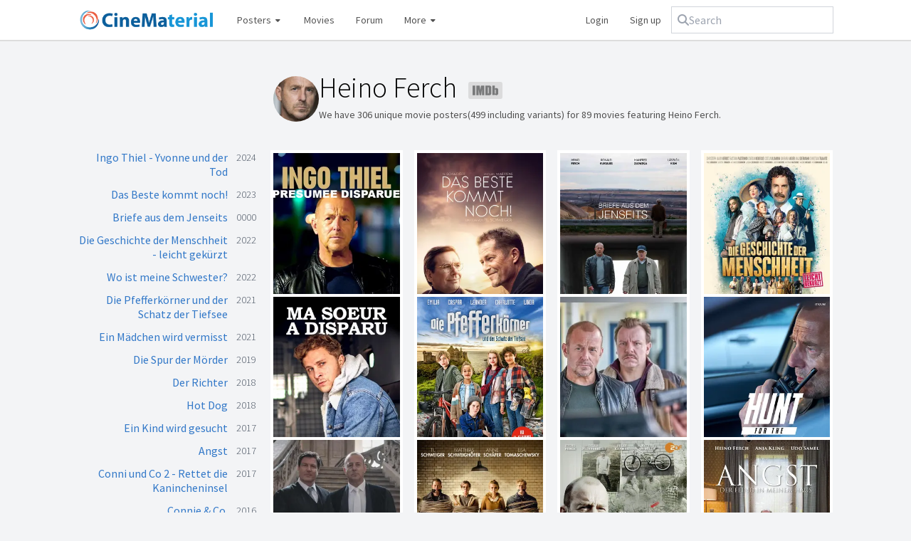

--- FILE ---
content_type: text/html; charset=utf-8
request_url: https://www.cinematerial.com/people/heino-ferch-i272224
body_size: 15610
content:
<!doctype html>
<html lang="en">
<head>
	<meta charset="utf-8">
	<meta http-equiv="X-UA-Compatible" content="IE=edge">
	<meta name="viewport" content="width=device-width, initial-scale=1" />
	<meta name="p:domain_verify" content="69d2b77f6e3e5907ef8d3aa8e3a4ce7a"/>
	<meta name="verification" content="d3651eb3681301bbe785187dbf2b83d2" />
	<meta name="csrf-token" content="a6UucaHjukmOC4LKbUZVjyNzrsFR8MShgVwVtvr7">
	<meta charset="utf-8">
<meta name="viewport" content="width=device-width, initial-scale=1">
<title>Heino Ferch movie posters</title>
<meta name="description" content="Gallery of movie posters featuring Heino Ferch, including images for Der Untergang, Lola Rennt, Der Baader Meinhof Komplex, Suite Française and other titles.">
<meta name="keywords" content="movieposterdb, movie posters, film posters, tv posters, television posters, high quality posters, hq movie posters, hd movie posters, latest movie posters, 2024 movie posters, 2025 movie posters, vintage movie posters, movie poster collection, movie poster database, movie poster download, movie poster gallery, movie poster design, movie poster artists, movie poster art, movie poster artwork, movie poster blog, movie poster book, movie poster forum, movie poster history, movie poster logos, one sheet, half sheet, six sheet, three sheet, window card, lobby cards">
<meta name="robots" content="all">
	<link rel="shortcut icon" href="/favicon.ico" />
	<link rel="stylesheet" href="/css/app.css?id=bec1740710e91c53f333bb0b6b0272db" />
	<script src="https://kit.fontawesome.com/3b8e2165c9.js" crossorigin="anonymous"></script>
	<script async src="https://www.googletagmanager.com/gtag/js?id=UA-2030970-19"></script>
	<script>
		window.dataLayer = window.dataLayer || [];
		function gtag(){dataLayer.push(arguments);}
		gtag('js', new Date());
		gtag('config', 'UA-2030970-19', {
			'site_speed_sample_rate': 100
		});
	</script>
	<script type="application/ld+json">
	{
    "<?php $__contextArgs = [];\nif (context()->has($__contextArgs[0])) :\nif (isset($value)) { $__contextPrevious[] = $value; }\n$value = context()->get($__contextArgs[0]); ?>": "https://schema.org",
    "@type": "Person",
    "url": "https://www.cinematerial.com/people/heino-ferch-i272224",
    "name": "Heino Ferch",
    "image": "https://image.tmdb.org/t/p/w185/orqYafNbzIezRcRDSE8gdxOUGqk.jpg",
    "sameAs": "https://www.imdb.com/name/nm0272224"
}
</script>
</head>

<body>
<div id="wrapper">
	
	<header class="navbar navbar-expand-md navbar-light">
		<div class="container-fluid flex max-sm:flex-wrap justify-between items-center gap-2">
			<a class="max-sm:w-full mr-4 max-sm:mb-2 navbar-brand" href="/">
				<img src="/images/logo.png" nopin="true" alt="CineMaterial logo" />
			</a>

			<nav class="flex flex-grow items-center gap-2 hidden md:block order-2 md:order-1" id="navbarSupportedContent">
				<ul class="navbar-nav flex items-center grow">
					<li class="group nav-item dropdown relative">
						<a href="#">
							Posters <i class="fa fa-fw fa-xs fa-caret-down"></i>
						</a>
						<div class="dropdown-menu hidden group-hover:block" aria-labelledby="postersDropdown">
							<a href="/posters">Latest additions</a>
							<a href="/posters/random">Random poster</a>
							<div class="my-1.5 border-b"></div>
							<a href="/posters?y=1940-1970&amp;c=1&amp;pc=us&amp;f=us">US vintage</a>
							<a href="/posters?y=1920-1990&amp;c=1&amp;pc=pl&amp;f=us">Classic Polish</a>
						</div>
					</li>
					<li class="">
						<a href="/titles/movies/2025">Movies</a>
					</li>
					<li class="nav-item d-none d-lg-inline forum">
						<a href="/forum">Forum</a>
					</li>
					<li class="group nav-item dropdown relative mr-auto">
						<a class="nav-link dropdown-toggle" href="#">
							More <i class="fa fa-fw fa-xs fa-caret-down"></i>
						</a>
						<div class="dropdown-menu hidden group-hover:block" aria-labelledby="moreDropdown">
							<a href="/titles/box-office">Box office</a>
							<a href="/artists">Artists</a>
							<a href="/companies">Design companies</a>
							<a href="/bookstore">Books</a>
							<a href="/titles/tv/2024">TV shows</a>
							<a href="/titles/shorts/2025">Shorts</a>
							<div class="my-1.5 border-b"></div>
							<a target="_blank" href="http://www.moviestillsdb.com">Movie stills</a>
							<a target="_blank" href="http://www.repostered.com">Alternative posters</a>
						</div>
					</li>
											<li style="width: auto !important;">
							<a rel="nofollow" href="/login">Login</a>
						</li>
						<li style="width: auto !important;">
							<a rel="nofollow" href="/register">Sign up</a>
						</li>
									</ul>
			</nav>
			<div class="flex grow w-full md:grow-0 md:w-auto order-1 md:order-2">
				<form class="max-sm:flex-grow relative" x-data="search" method="get" action="/search" @click.outside="open = false">
					<div class="flex gap-2 items-center rounded-md px-2 py-1.5 outline outline-1 outline-gray-300 has-[input:focus-within]:outline-2 has-[input:focus-within]:-outline-offset-1 has-[input:focus-within]:outline-blue-600">
						<i class="fa fa-magnifying-glass text-gray-400"></i>
						<input @click="open = true" type="text" x-model="q" @input.debounce="fetch" class="rounded focus:outline focus:outline-0 " autocomplete="off" placeholder="Search" name="q">
					</div>
					<template x-if="open && results.length">
						<ul class="absolute inset-x-0 bg-white rounded border border-gray-300 mt-1 overflow-hidden">
							<template x-for="(item, key) in results" :key="key">
								<li class="hover:bg-gray-100">
									<a x-bind:href="item.url" class="block py-1.5 px-2.5 text-gray-600 hover:text-gray-900 hover:no-underline">
										<span x-html="item.name"></span>
										<template x-if="item.match">
											<span class="block text-gray-500 text-xs" x-text="item.match"></span>
										</template>
									</a>
								</li>
							</template>
						</ul>
					</template>
				</form>
				<button id="toggler" class="navbar-toggler md:hidden border rounded self-stretch h-full" type="button" data-toggle="collapse" data-target="#navbarSupportedContent" aria-controls="navbarSupportedContent" aria-expanded="false" aria-label="Toggle navigation" style="min-width: 50px;">
					<i class="fa fa-fw fa-bars"></i>
				</button>
			</div>
		</div>
	</header>

	<main class="container-fluid" style="position: relative;">
				
<div class="md:grid md:grid-cols-4 gap-5 gap-y-10">
	<div class="col-start-2 col-span-3 pl-1 flex gap-4 max-md:mb-5">
				<img
			alt="Heino Ferch photo thumbnail"
			aria-hidden="true"
			nopin="true"
			src="https://image.tmdb.org/t/p/w185/orqYafNbzIezRcRDSE8gdxOUGqk.jpg" class="rounded-full min-w-16 min-h-16 w-16 h-16 object-cover"
		/>
				<div class="flex-grow">
			<h1 class="page-title text-black !-mt-1 !mb-2 !text-left">
				Heino Ferch
				<a class="group inline ml-2 max-sm:hidden !border-none" target="_blank" href="https://www.imdb.com/name/nm0272224/">
					<img
						class="inline h-6 opacity-50 grayscale group-hover:grayscale-0 group-hover:opacity-100"
						src="/images/imdb.svg"
						alt="IMDb link"
					/>
				</a>
			</h1>
			<p class="text-sm">
				We have 306 unique movie posters(499
				including variants) for 89 movies featuring Heino Ferch.
			</p>
		</div>
	</div>
	<div class="col-span-1 hidden md:block">
		<ul>
						<li class="text-right leading-5 mb-3 flex justify-between items-start">
				<a class="flex-grow" href="/movies/ingo-thiel-yvonne-und-der-tod-i34167260">Ingo Thiel - Yvonne und der Tod</a>
				<span class="font-light min-w-10 text-sm text-gray-600">2024</span>
			</li>
						<li class="text-right leading-5 mb-3 flex justify-between items-start">
				<a class="flex-grow" href="/movies/das-beste-kommt-noch-i27906941">Das Beste kommt noch!</a>
				<span class="font-light min-w-10 text-sm text-gray-600">2023</span>
			</li>
						<li class="text-right leading-5 mb-3 flex justify-between items-start">
				<a class="flex-grow" href="/movies/briefe-aus-dem-jenseits-i29383194">Briefe aus dem Jenseits</a>
				<span class="font-light min-w-10 text-sm text-gray-600">0000</span>
			</li>
						<li class="text-right leading-5 mb-3 flex justify-between items-start">
				<a class="flex-grow" href="/movies/die-geschichte-der-menschheit-leicht-gekurzt-i15684550">Die Geschichte der Menschheit - leicht gekürzt</a>
				<span class="font-light min-w-10 text-sm text-gray-600">2022</span>
			</li>
						<li class="text-right leading-5 mb-3 flex justify-between items-start">
				<a class="flex-grow" href="/movies/wo-ist-meine-schwester-i22498242">Wo ist meine Schwester?</a>
				<span class="font-light min-w-10 text-sm text-gray-600">2022</span>
			</li>
						<li class="text-right leading-5 mb-3 flex justify-between items-start">
				<a class="flex-grow" href="/movies/die-pfefferkorner-und-der-schatz-der-tiefsee-i11300452">Die Pfefferkörner und der Schatz der Tiefsee</a>
				<span class="font-light min-w-10 text-sm text-gray-600">2021</span>
			</li>
						<li class="text-right leading-5 mb-3 flex justify-between items-start">
				<a class="flex-grow" href="/movies/ein-madchen-wird-vermisst-i13612556">Ein Mädchen wird vermisst</a>
				<span class="font-light min-w-10 text-sm text-gray-600">2021</span>
			</li>
						<li class="text-right leading-5 mb-3 flex justify-between items-start">
				<a class="flex-grow" href="/movies/die-spur-der-morder-i9328036">Die Spur der Mörder</a>
				<span class="font-light min-w-10 text-sm text-gray-600">2019</span>
			</li>
						<li class="text-right leading-5 mb-3 flex justify-between items-start">
				<a class="flex-grow" href="/movies/der-richter-i6876982">Der Richter</a>
				<span class="font-light min-w-10 text-sm text-gray-600">2018</span>
			</li>
						<li class="text-right leading-5 mb-3 flex justify-between items-start">
				<a class="flex-grow" href="/movies/hot-dog-i6284564">Hot Dog</a>
				<span class="font-light min-w-10 text-sm text-gray-600">2018</span>
			</li>
						<li class="text-right leading-5 mb-3 flex justify-between items-start">
				<a class="flex-grow" href="/movies/ein-kind-wird-gesucht-i6649728">Ein Kind wird gesucht</a>
				<span class="font-light min-w-10 text-sm text-gray-600">2017</span>
			</li>
						<li class="text-right leading-5 mb-3 flex justify-between items-start">
				<a class="flex-grow" href="/movies/angst-i6293750">Angst</a>
				<span class="font-light min-w-10 text-sm text-gray-600">2017</span>
			</li>
						<li class="text-right leading-5 mb-3 flex justify-between items-start">
				<a class="flex-grow" href="/movies/conni-und-co-2-rettet-die-kanincheninsel-i6284544">Conni und Co 2 - Rettet die Kanincheninsel</a>
				<span class="font-light min-w-10 text-sm text-gray-600">2017</span>
			</li>
						<li class="text-right leading-5 mb-3 flex justify-between items-start">
				<a class="flex-grow" href="/movies/connie-co-i4917862">Connie &amp; Co. </a>
				<span class="font-light min-w-10 text-sm text-gray-600">2016</span>
			</li>
						<li class="text-right leading-5 mb-3 flex justify-between items-start">
				<a class="flex-grow" href="/movies/fritz-lang-i5520618">Fritz Lang</a>
				<span class="font-light min-w-10 text-sm text-gray-600">2016</span>
			</li>
						<li class="text-right leading-5 mb-3 flex justify-between items-start">
				<a class="flex-grow" href="/movies/ehepause-i4800296">Ehepause</a>
				<span class="font-light min-w-10 text-sm text-gray-600">2016</span>
			</li>
						<li class="text-right leading-5 mb-3 flex justify-between items-start">
				<a class="flex-grow" href="/movies/kudamm-56-i4863504">Ku&#039;damm 56</a>
				<span class="font-light min-w-10 text-sm text-gray-600">2016</span>
			</li>
						<li class="text-right leading-5 mb-3 flex justify-between items-start">
				<a class="flex-grow" href="/movies/hans-im-gluck-i4915492">Hans im Glück</a>
				<span class="font-light min-w-10 text-sm text-gray-600">2016</span>
			</li>
						<li class="text-right leading-5 mb-3 flex justify-between items-start">
				<a class="flex-grow" href="/movies/unterm-radar-i4505874">Unterm Radar</a>
				<span class="font-light min-w-10 text-sm text-gray-600">2015</span>
			</li>
						<li class="text-right leading-5 mb-3 flex justify-between items-start">
				<a class="flex-grow" href="/movies/der-verlust-i5087486">Der Verlust</a>
				<span class="font-light min-w-10 text-sm text-gray-600">2015</span>
			</li>
						<li class="text-right leading-5 mb-3 flex justify-between items-start">
				<a class="flex-grow" href="/movies/mein-sohn-helen-i4160870">Mein Sohn Helen</a>
				<span class="font-light min-w-10 text-sm text-gray-600">2015</span>
			</li>
						<li class="text-right leading-5 mb-3 flex justify-between items-start">
				<a class="flex-grow" href="/movies/mara-und-der-feuerbringer-i3061534">Mara und der Feuerbringer</a>
				<span class="font-light min-w-10 text-sm text-gray-600">2015</span>
			</li>
						<li class="text-right leading-5 mb-3 flex justify-between items-start">
				<a class="flex-grow" href="/movies/suite-francaise-i900387">Suite Française</a>
				<span class="font-light min-w-10 text-sm text-gray-600">2015</span>
			</li>
						<li class="text-right leading-5 mb-3 flex justify-between items-start">
				<a class="flex-grow" href="/movies/tigers-i3004774">Tigers</a>
				<span class="font-light min-w-10 text-sm text-gray-600">2014</span>
			</li>
						<li class="text-right leading-5 mb-3 flex justify-between items-start">
				<a class="flex-grow" href="/movies/sarajevo-i3691446">Sarajevo</a>
				<span class="font-light min-w-10 text-sm text-gray-600">2014</span>
			</li>
						<li class="text-right leading-5 mb-3 flex justify-between items-start">
				<a class="flex-grow" href="/movies/der-clan-die-geschichte-der-familie-wagner-i2980612">Der Clan - Die Geschichte der Familie Wagner</a>
				<span class="font-light min-w-10 text-sm text-gray-600">2015</span>
			</li>
						<li class="text-right leading-5 mb-3 flex justify-between items-start">
				<a class="flex-grow" href="/movies/verratene-freunde-i2725818">Verratene Freunde</a>
				<span class="font-light min-w-10 text-sm text-gray-600">2013</span>
			</li>
						<li class="text-right leading-5 mb-3 flex justify-between items-start">
				<a class="flex-grow" href="/movies/das-adlon-eine-familiensaga-i2293522">Das Adlon. Eine Familiensaga</a>
				<span class="font-light min-w-10 text-sm text-gray-600">2013</span>
			</li>
						<li class="text-right leading-5 mb-3 flex justify-between items-start">
				<a class="flex-grow" href="/movies/ein-vorbildliches-ehepaar-i2203692">Ein vorbildliches Ehepaar</a>
				<span class="font-light min-w-10 text-sm text-gray-600">2012</span>
			</li>
						<li class="text-right leading-5 mb-3 flex justify-between items-start">
				<a class="flex-grow" href="/movies/hanni-nanni-2-i2177575">Hanni &amp; Nanni 2</a>
				<span class="font-light min-w-10 text-sm text-gray-600">2012</span>
			</li>
						<li class="text-right leading-5 mb-3 flex justify-between items-start">
				<a class="flex-grow" href="/movies/ruhm-i1790819">Ruhm</a>
				<span class="font-light min-w-10 text-sm text-gray-600">2012</span>
			</li>
						<li class="text-right leading-5 mb-3 flex justify-between items-start">
				<a class="flex-grow" href="/tv/deckname-luna-i2386739">&quot;Deckname Luna&quot;</a>
				<span class="font-light min-w-10 text-sm text-gray-600">2012</span>
			</li>
						<li class="text-right leading-5 mb-3 flex justify-between items-start">
				<a class="flex-grow" href="/movies/max-schmeling-i1361828">Max Schmeling</a>
				<span class="font-light min-w-10 text-sm text-gray-600">2010</span>
			</li>
						<li class="text-right leading-5 mb-3 flex justify-between items-start">
				<a class="flex-grow" href="/movies/im-dschungel-i1672748">Im Dschungel</a>
				<span class="font-light min-w-10 text-sm text-gray-600">2010</span>
			</li>
						<li class="text-right leading-5 mb-3 flex justify-between items-start">
				<a class="flex-grow" href="/movies/das-leben-ist-zu-lang-i1572996">Das Leben ist zu lang</a>
				<span class="font-light min-w-10 text-sm text-gray-600">2010</span>
			</li>
						<li class="text-right leading-5 mb-3 flex justify-between items-start">
				<a class="flex-grow" href="/movies/hanni-nanni-i1233290">Hanni &amp; Nanni</a>
				<span class="font-light min-w-10 text-sm text-gray-600">2010</span>
			</li>
						<li class="text-right leading-5 mb-3 flex justify-between items-start">
				<a class="flex-grow" href="/movies/vincent-will-meer-i1611211">Vincent will meer</a>
				<span class="font-light min-w-10 text-sm text-gray-600">2010</span>
			</li>
						<li class="text-right leading-5 mb-3 flex justify-between items-start">
				<a class="flex-grow" href="/movies/kennedys-hirn-i1353097">Kennedys Hirn </a>
				<span class="font-light min-w-10 text-sm text-gray-600">2010</span>
			</li>
						<li class="text-right leading-5 mb-3 flex justify-between items-start">
				<a class="flex-grow" href="/movies/jerry-cotton-i1080019">Jerry Cotton</a>
				<span class="font-light min-w-10 text-sm text-gray-600">2010</span>
			</li>
						<li class="text-right leading-5 mb-3 flex justify-between items-start">
				<a class="flex-grow" href="/movies/die-toten-vom-schwarzwald-i1401678">Die Toten vom Schwarzwald</a>
				<span class="font-light min-w-10 text-sm text-gray-600">2010</span>
			</li>
						<li class="text-right leading-5 mb-3 flex justify-between items-start">
				<a class="flex-grow" href="/movies/vision-aus-dem-leben-der-hildegard-von-bingen-i995850">Vision - Aus dem Leben der Hildegard von Bingen</a>
				<span class="font-light min-w-10 text-sm text-gray-600">2009</span>
			</li>
						<li class="text-right leading-5 mb-3 flex justify-between items-start">
				<a class="flex-grow" href="/movies/entfuhrt-i1242424">Entführt</a>
				<span class="font-light min-w-10 text-sm text-gray-600">2009</span>
			</li>
						<li class="text-right leading-5 mb-3 flex justify-between items-start">
				<a class="flex-grow" href="/tv/krupp-eine-familie-zwischen-krieg-und-frieden-i1320320">&quot;Krupp - Eine Familie zwischen Krieg und Frieden&quot;</a>
				<span class="font-light min-w-10 text-sm text-gray-600">2009</span>
			</li>
						<li class="text-right leading-5 mb-3 flex justify-between items-start">
				<a class="flex-grow" href="/movies/und-jimmy-ging-zum-regenbogen-i1256550">Und Jimmy ging zum Regenbogen</a>
				<span class="font-light min-w-10 text-sm text-gray-600">2008</span>
			</li>
						<li class="text-right leading-5 mb-3 flex justify-between items-start">
				<a class="flex-grow" href="/movies/der-baader-meinhof-komplex-i765432">Der Baader Meinhof Komplex</a>
				<span class="font-light min-w-10 text-sm text-gray-600">2008</span>
			</li>
						<li class="text-right leading-5 mb-3 flex justify-between items-start">
				<a class="flex-grow" href="/movies/das-wunder-von-berlin-i1167600">Das Wunder von Berlin</a>
				<span class="font-light min-w-10 text-sm text-gray-600">2008</span>
			</li>
						<li class="text-right leading-5 mb-3 flex justify-between items-start">
				<a class="flex-grow" href="/movies/meine-schone-bescherung-i961738">Meine schöne Bescherung</a>
				<span class="font-light min-w-10 text-sm text-gray-600">2007</span>
			</li>
						<li class="text-right leading-5 mb-3 flex justify-between items-start">
				<a class="flex-grow" href="/movies/der-geheimnisvolle-schatz-von-troja-i897289">Der geheimnisvolle Schatz von Troja</a>
				<span class="font-light min-w-10 text-sm text-gray-600">2007</span>
			</li>
						<li class="text-right leading-5 mb-3 flex justify-between items-start">
				<a class="flex-grow" href="/movies/die-mauer-berlin-61-i498687">Die Mauer - Berlin &#039;61</a>
				<span class="font-light min-w-10 text-sm text-gray-600">2006</span>
			</li>
						<li class="text-right leading-5 mb-3 flex justify-between items-start">
				<a class="flex-grow" href="/movies/ghetto-i783522">Ghetto</a>
				<span class="font-light min-w-10 text-sm text-gray-600">2006</span>
			</li>
						<li class="text-right leading-5 mb-3 flex justify-between items-start">
				<a class="flex-grow" href="/movies/die-luftbrucke-nur-der-himmel-war-frei-i447728">Die Luftbrücke - Nur der Himmel war frei </a>
				<span class="font-light min-w-10 text-sm text-gray-600">2005</span>
			</li>
						<li class="text-right leading-5 mb-3 flex justify-between items-start">
				<a class="flex-grow" href="/movies/hunt-for-justice-i449588">Hunt for Justice</a>
				<span class="font-light min-w-10 text-sm text-gray-600">2005</span>
			</li>
						<li class="text-right leading-5 mb-3 flex justify-between items-start">
				<a class="flex-grow" href="/movies/dartagnan-et-les-trois-mousquetaires-i425945">D&#039;Artagnan et les trois mousquetaires</a>
				<span class="font-light min-w-10 text-sm text-gray-600">2005</span>
			</li>
						<li class="text-right leading-5 mb-3 flex justify-between items-start">
				<a class="flex-grow" href="/movies/vom-suchen-und-finden-der-liebe-i383041">Vom Suchen und Finden der Liebe</a>
				<span class="font-light min-w-10 text-sm text-gray-600">2005</span>
			</li>
						<li class="text-right leading-5 mb-3 flex justify-between items-start">
				<a class="flex-grow" href="/movies/mord-am-meer-i451129">Mord am Meer</a>
				<span class="font-light min-w-10 text-sm text-gray-600">2004</span>
			</li>
						<li class="text-right leading-5 mb-3 flex justify-between items-start">
				<a class="flex-grow" href="/movies/der-untergang-i363163">Der Untergang</a>
				<span class="font-light min-w-10 text-sm text-gray-600">2004</span>
			</li>
						<li class="text-right leading-5 mb-3 flex justify-between items-start">
				<a class="flex-grow" href="/movies/das-konto-i329271">Das Konto</a>
				<span class="font-light min-w-10 text-sm text-gray-600">2004</span>
			</li>
						<li class="text-right leading-5 mb-3 flex justify-between items-start">
				<a class="flex-grow" href="/movies/le-lion-i341445">Le lion</a>
				<span class="font-light min-w-10 text-sm text-gray-600">2003</span>
			</li>
						<li class="text-right leading-5 mb-3 flex justify-between items-start">
				<a class="flex-grow" href="/movies/das-wunder-von-lengede-i371496">Das Wunder von Lengede</a>
				<span class="font-light min-w-10 text-sm text-gray-600">2003</span>
			</li>
						<li class="text-right leading-5 mb-3 flex justify-between items-start">
				<a class="flex-grow" href="/movies/extreme-ops-i283160">Extreme Ops</a>
				<span class="font-light min-w-10 text-sm text-gray-600">2002</span>
			</li>
						<li class="text-right leading-5 mb-3 flex justify-between items-start">
				<a class="flex-grow" href="/movies/nachts-im-park-i280974">Nachts im Park</a>
				<span class="font-light min-w-10 text-sm text-gray-600">2002</span>
			</li>
						<li class="text-right leading-5 mb-3 flex justify-between items-start">
				<a class="flex-grow" href="/tv/napoleon-i253839">&quot;Napolèon&quot;</a>
				<span class="font-light min-w-10 text-sm text-gray-600">2002</span>
			</li>
						<li class="text-right leading-5 mb-3 flex justify-between items-start">
				<a class="flex-grow" href="/tv/julius-caesar-i284741">&quot;Julius Caesar&quot;</a>
				<span class="font-light min-w-10 text-sm text-gray-600">2002</span>
			</li>
						<li class="text-right leading-5 mb-3 flex justify-between items-start">
				<a class="flex-grow" href="/movies/mavahlatur-i281176">Mávahlátur</a>
				<span class="font-light min-w-10 text-sm text-gray-600">2001</span>
			</li>
						<li class="text-right leading-5 mb-3 flex justify-between items-start">
				<a class="flex-grow" href="/movies/tunnel-der-i251447">Tunnel, Der</a>
				<span class="font-light min-w-10 text-sm text-gray-600">2001</span>
			</li>
						<li class="text-right leading-5 mb-3 flex justify-between items-start">
				<a class="flex-grow" href="/movies/the-unscarred-i160256">The Unscarred</a>
				<span class="font-light min-w-10 text-sm text-gray-600">2000</span>
			</li>
						<li class="text-right leading-5 mb-3 flex justify-between items-start">
				<a class="flex-grow" href="/movies/marlene-i192295">Marlene</a>
				<span class="font-light min-w-10 text-sm text-gray-600">2000</span>
			</li>
						<li class="text-right leading-5 mb-3 flex justify-between items-start">
				<a class="flex-grow" href="/movies/grune-wuste-i208190">Grüne Wüste</a>
				<span class="font-light min-w-10 text-sm text-gray-600">1999</span>
			</li>
						<li class="text-right leading-5 mb-3 flex justify-between items-start">
				<a class="flex-grow" href="/movies/straight-shooter-i169272">Straight Shooter</a>
				<span class="font-light min-w-10 text-sm text-gray-600">1999</span>
			</li>
						<li class="text-right leading-5 mb-3 flex justify-between items-start">
				<a class="flex-grow" href="/movies/lola-rennt-i130827">Lola Rennt</a>
				<span class="font-light min-w-10 text-sm text-gray-600">1998</span>
			</li>
						<li class="text-right leading-5 mb-3 flex justify-between items-start">
				<a class="flex-grow" href="/movies/guardiani-del-cielo-i-i211396">Guardiani del cielo, I</a>
				<span class="font-light min-w-10 text-sm text-gray-600">1998</span>
			</li>
						<li class="text-right leading-5 mb-3 flex justify-between items-start">
				<a class="flex-grow" href="/movies/2-manner-2-frauen-4-probleme-i118535">2 Männer, 2 Frauen - 4 Probleme!?</a>
				<span class="font-light min-w-10 text-sm text-gray-600">1998</span>
			</li>
						<li class="text-right leading-5 mb-3 flex justify-between items-start">
				<a class="flex-grow" href="/movies/widows-erst-die-ehe-dann-das-vergnugen-i120896">Widows - Erst die Ehe, dann das Vergnügen</a>
				<span class="font-light min-w-10 text-sm text-gray-600">1998</span>
			</li>
						<li class="text-right leading-5 mb-3 flex justify-between items-start">
				<a class="flex-grow" href="/movies/comedian-harmonists-i128133">Comedian Harmonists</a>
				<span class="font-light min-w-10 text-sm text-gray-600">1997</span>
			</li>
						<li class="text-right leading-5 mb-3 flex justify-between items-start">
				<a class="flex-grow" href="/movies/spiel-um-dein-leben-i134979">Spiel um dein Leben</a>
				<span class="font-light min-w-10 text-sm text-gray-600">1997</span>
			</li>
						<li class="text-right leading-5 mb-3 flex justify-between items-start">
				<a class="flex-grow" href="/movies/der-schutzengel-i134080">Der Schutzengel</a>
				<span class="font-light min-w-10 text-sm text-gray-600">1997</span>
			</li>
						<li class="text-right leading-5 mb-3 flex justify-between items-start">
				<a class="flex-grow" href="/movies/winterschlafer-i120522">Winterschläfer</a>
				<span class="font-light min-w-10 text-sm text-gray-600">1997</span>
			</li>
						<li class="text-right leading-5 mb-3 flex justify-between items-start">
				<a class="flex-grow" href="/movies/das-leben-ist-eine-baustelle-i119510">Das Leben ist eine Baustelle.</a>
				<span class="font-light min-w-10 text-sm text-gray-600">1997</span>
			</li>
						<li class="text-right leading-5 mb-3 flex justify-between items-start">
				<a class="flex-grow" href="/movies/lucie-aubrac-i119586">Lucie Aubrac</a>
				<span class="font-light min-w-10 text-sm text-gray-600">1997</span>
			</li>
						<li class="text-right leading-5 mb-3 flex justify-between items-start">
				<a class="flex-grow" href="/movies/es-geschah-am-hellichten-tag-i119073">Es geschah am hellichten Tag</a>
				<span class="font-light min-w-10 text-sm text-gray-600">1997</span>
			</li>
						<li class="text-right leading-5 mb-3 flex justify-between items-start">
				<a class="flex-grow" href="/movies/unhold-der-i118043">Unhold, Der</a>
				<span class="font-light min-w-10 text-sm text-gray-600">1996</span>
			</li>
						<li class="text-right leading-5 mb-3 flex justify-between items-start">
				<a class="flex-grow" href="/movies/kuss-mich-i113586">Küß mich!</a>
				<span class="font-light min-w-10 text-sm text-gray-600">1995</span>
			</li>
						<li class="text-right leading-5 mb-3 flex justify-between items-start">
				<a class="flex-grow" href="/movies/deutschlandlied-i126743">Deutschlandlied</a>
				<span class="font-light min-w-10 text-sm text-gray-600">1995</span>
			</li>
						<li class="text-right leading-5 mb-3 flex justify-between items-start">
				<a class="flex-grow" href="/movies/alles-luge-i103653">Alles Lüge</a>
				<span class="font-light min-w-10 text-sm text-gray-600">1992</span>
			</li>
						<li class="text-right leading-5 mb-3 flex justify-between items-start">
				<a class="flex-grow" href="/movies/schon-ists-im-labyrinth-george-grosz-in-amerika-i424414">Schön ist&#039;s im Labyrinth - George Grosz in Amerika</a>
				<span class="font-light min-w-10 text-sm text-gray-600">1992</span>
			</li>
						<li class="text-right leading-5 mb-3 flex justify-between items-start">
				<a class="flex-grow" href="/movies/wer-hat-angst-vor-rot-gelb-blau-i267110">Wer hat Angst vor Rot, Gelb, Blau?</a>
				<span class="font-light min-w-10 text-sm text-gray-600">1991</span>
			</li>
						<li class="text-right leading-5 mb-3 flex justify-between items-start">
				<a class="flex-grow" href="/movies/wedding-i100907">Wedding</a>
				<span class="font-light min-w-10 text-sm text-gray-600">1990</span>
			</li>
						<li class="text-right leading-5 mb-3 flex justify-between items-start">
				<a class="flex-grow" href="/movies/europa-und-der-zweite-apfel-i266516">Europa und der zweite Apfel</a>
				<span class="font-light min-w-10 text-sm text-gray-600">1988</span>
			</li>
						<li class="text-right leading-5 mb-3 flex justify-between items-start">
				<a class="flex-grow" href="/movies/schloss-konigswald-i93926">Schloß Königswald</a>
				<span class="font-light min-w-10 text-sm text-gray-600">1988</span>
			</li>
					</ul>
	</div>
	<div class="col-span-3">
		<div 0="class">
    <div class="masonry !-m-2">
        <div class="masonry-size w-1/2 sm:w-1/3 lg:w-1/4 p-2"></div>
        <div class="w-1/2 sm:w-1/3 lg:w-1/4 p-2 p-2 masonry-item">
    <div class="relative group">
    <div class="block border-4 border-white text-gray-500 bg-white hover:no-underline hover:!text-gray-500" href="">
        <div class="relative overflow-hidden">
    <a href="/movies/ingo-thiel-yvonne-und-der-tod-i34167260/p/rzletwxr" class="w-full group">
        <img
            alt="Ingo Thiel - Yvonne und der Tod Cover"
            class="block w-full lazy"
            data-src="https://cdn.cinematerial.com/p/297x/rzletwxr/ingo-thiel-yvonne-und-der-tod-french-video-on-demand-movie-cover-md.jpg?v=1730277259"
            nopin="true"
            src="[data-uri]"
            style="aspect-ratio: 0.75821596244131"
            title="Ingo Thiel - Yvonne und der Tod Cover"
        />
        <span class="opacity-0 bg-black/15 absolute inset-0 transition-opacity md:group-hover:opacity-100"></span>
            </a>
</div>
    </div>
    <span class="pointer-events-none opacity-0 bg-gradient-to-b from-black/15 to-transparent to-80% absolute inset-0 transition-opacity md:group-hover:opacity-100"></span>
</div>				<p class="inline md:hidden text-sm text-gray-400">
					<a class="font-semibold text-gray-600" href="/movies/ingo-thiel-yvonne-und-der-tod-i34167260">Ingo Thiel - Yvonne und der Tod</a>
					<span>2024</span>
				</p>
</div>						<div class="w-1/2 sm:w-1/3 lg:w-1/4 p-2 p-2 masonry-item">
    <div class="relative group">
    <div class="block border-4 border-white text-gray-500 bg-white hover:no-underline hover:!text-gray-500" href="">
        <div class="relative overflow-hidden">
    <a href="/movies/das-beste-kommt-noch-i27906941/p/9r2n4b1u" class="w-full group">
        <img
            alt="Das Beste kommt noch! Poster"
            class="block w-full lazy"
            data-src="https://cdn.cinematerial.com/p/297x/9r2n4b1u/das-beste-kommt-noch-german-movie-poster-md.jpg?v=1699226819"
            nopin="true"
            src="[data-uri]"
            style="aspect-ratio: 0.70626132474331"
            title="Das Beste kommt noch! Poster"
        />
        <span class="opacity-0 bg-black/15 absolute inset-0 transition-opacity md:group-hover:opacity-100"></span>
            </a>
</div>
    </div>
    <span class="pointer-events-none opacity-0 bg-gradient-to-b from-black/15 to-transparent to-80% absolute inset-0 transition-opacity md:group-hover:opacity-100"></span>
</div>				<p class="inline md:hidden text-sm text-gray-400">
					<a class="font-semibold text-gray-600" href="/movies/das-beste-kommt-noch-i27906941">Das Beste kommt noch!</a>
					<span>2023</span>
				</p>
</div>						<div class="w-1/2 sm:w-1/3 lg:w-1/4 p-2 p-2 masonry-item">
    <div class="relative group">
    <div class="block border-4 border-white text-gray-500 bg-white hover:no-underline hover:!text-gray-500" href="">
        <div class="relative overflow-hidden">
    <a href="/movies/briefe-aus-dem-jenseits-i29383194/p/fgxxw45y" class="w-full group">
        <img
            alt="Briefe aus dem Jenseits Poster"
            class="block w-full lazy"
            data-src="https://cdn.cinematerial.com/p/297x/fgxxw45y/briefe-aus-dem-jenseits-german-movie-poster-md.jpg?v=1699857575"
            nopin="true"
            src="[data-uri]"
            style="aspect-ratio: 0.7062"
            title="Briefe aus dem Jenseits Poster"
        />
        <span class="opacity-0 bg-black/15 absolute inset-0 transition-opacity md:group-hover:opacity-100"></span>
            </a>
</div>
    </div>
    <span class="pointer-events-none opacity-0 bg-gradient-to-b from-black/15 to-transparent to-80% absolute inset-0 transition-opacity md:group-hover:opacity-100"></span>
</div>				<p class="inline md:hidden text-sm text-gray-400">
					<a class="font-semibold text-gray-600" href="/movies/briefe-aus-dem-jenseits-i29383194">Briefe aus dem Jenseits</a>
					<span>0000</span>
				</p>
</div>						<div class="w-1/2 sm:w-1/3 lg:w-1/4 p-2 p-2 masonry-item">
    <div class="relative group">
    <div class="block border-4 border-white text-gray-500 bg-white hover:no-underline hover:!text-gray-500" href="">
        <div class="relative overflow-hidden">
    <a href="/movies/die-geschichte-der-menschheit-leicht-gekurzt-i15684550/p/d0808xfu" class="w-full group">
        <img
            alt="Die Geschichte der Menschheit - leicht gekürzt Poster"
            class="block w-full lazy"
            data-src="https://cdn.cinematerial.com/p/297x/d0808xfu/die-geschichte-der-menschheit-leicht-gekurzt-german-movie-poster-md.jpg?v=1652731974"
            nopin="true"
            src="[data-uri]"
            style="aspect-ratio: 0.70715711434274"
            title="Die Geschichte der Menschheit - leicht gekürzt Poster"
        />
        <span class="opacity-0 bg-black/15 absolute inset-0 transition-opacity md:group-hover:opacity-100"></span>
            </a>
</div>
    </div>
    <span class="pointer-events-none opacity-0 bg-gradient-to-b from-black/15 to-transparent to-80% absolute inset-0 transition-opacity md:group-hover:opacity-100"></span>
</div>				<p class="inline md:hidden text-sm text-gray-400">
					<a class="font-semibold text-gray-600" href="/movies/die-geschichte-der-menschheit-leicht-gekurzt-i15684550">Die Geschichte der Menschheit - leicht gekürzt</a>
					<span>2022</span>
				</p>
</div>						<div class="w-1/2 sm:w-1/3 lg:w-1/4 p-2 p-2 masonry-item">
    <div class="relative group">
    <div class="block border-4 border-white text-gray-500 bg-white hover:no-underline hover:!text-gray-500" href="">
        <div class="relative overflow-hidden">
    <a href="/movies/wo-ist-meine-schwester-i22498242/p/zx6mtsim" class="w-full group">
        <img
            alt="Wo ist meine Schwester? Cover"
            class="block w-full lazy"
            data-src="https://cdn.cinematerial.com/p/297x/zx6mtsim/wo-ist-meine-schwester-french-video-on-demand-movie-cover-md.jpg?v=1712204300"
            nopin="true"
            src="[data-uri]"
            style="aspect-ratio: 0.75821596244131"
            title="Wo ist meine Schwester? Cover"
        />
        <span class="opacity-0 bg-black/15 absolute inset-0 transition-opacity md:group-hover:opacity-100"></span>
            </a>
</div>
    </div>
    <span class="pointer-events-none opacity-0 bg-gradient-to-b from-black/15 to-transparent to-80% absolute inset-0 transition-opacity md:group-hover:opacity-100"></span>
</div>				<p class="inline md:hidden text-sm text-gray-400">
					<a class="font-semibold text-gray-600" href="/movies/wo-ist-meine-schwester-i22498242">Wo ist meine Schwester?</a>
					<span>2022</span>
				</p>
</div>						<div class="w-1/2 sm:w-1/3 lg:w-1/4 p-2 p-2 masonry-item">
    <div class="relative group">
    <div class="block border-4 border-white text-gray-500 bg-white hover:no-underline hover:!text-gray-500" href="">
        <div class="relative overflow-hidden">
    <a href="/movies/die-pfefferkorner-und-der-schatz-der-tiefsee-i11300452/p/r5shds4x" class="w-full group">
        <img
            alt="Die Pfefferkörner und der Schatz der Tiefsee Poster"
            class="block w-full lazy"
            data-src="https://cdn.cinematerial.com/p/297x/r5shds4x/die-pfefferkorner-und-der-schatz-der-tiefsee-german-movie-poster-md.jpg?v=1600815972"
            nopin="true"
            src="[data-uri]"
            style="aspect-ratio: 0.70695553021665"
            title="Die Pfefferkörner und der Schatz der Tiefsee Poster"
        />
        <span class="opacity-0 bg-black/15 absolute inset-0 transition-opacity md:group-hover:opacity-100"></span>
            </a>
</div>
    </div>
    <span class="pointer-events-none opacity-0 bg-gradient-to-b from-black/15 to-transparent to-80% absolute inset-0 transition-opacity md:group-hover:opacity-100"></span>
</div>				<p class="inline md:hidden text-sm text-gray-400">
					<a class="font-semibold text-gray-600" href="/movies/die-pfefferkorner-und-der-schatz-der-tiefsee-i11300452">Die Pfefferkörner und der Schatz der Tiefsee</a>
					<span>2021</span>
				</p>
</div>						<div class="w-1/2 sm:w-1/3 lg:w-1/4 p-2 p-2 masonry-item">
    <div class="relative group">
    <div class="block border-4 border-white text-gray-500 bg-white hover:no-underline hover:!text-gray-500" href="">
        <div class="relative overflow-hidden">
    <a href="/movies/ein-madchen-wird-vermisst-i13612556/p/eelfgdlo" class="w-full group">
        <img
            alt="Ein Mädchen wird vermisst Cover"
            class="block w-full lazy"
            data-src="https://cdn.cinematerial.com/p/297x/eelfgdlo/ein-madchen-wird-vermisst-german-movie-cover-md.jpg?v=1644177615"
            nopin="true"
            src="[data-uri]"
            style="aspect-ratio: 0.66666666666667"
            title="Ein Mädchen wird vermisst Cover"
        />
        <span class="opacity-0 bg-black/15 absolute inset-0 transition-opacity md:group-hover:opacity-100"></span>
            </a>
</div>
    </div>
    <span class="pointer-events-none opacity-0 bg-gradient-to-b from-black/15 to-transparent to-80% absolute inset-0 transition-opacity md:group-hover:opacity-100"></span>
</div>				<p class="inline md:hidden text-sm text-gray-400">
					<a class="font-semibold text-gray-600" href="/movies/ein-madchen-wird-vermisst-i13612556">Ein Mädchen wird vermisst</a>
					<span>2021</span>
				</p>
</div>						<div class="w-1/2 sm:w-1/3 lg:w-1/4 p-2 p-2 masonry-item">
    <div class="relative group">
    <div class="block border-4 border-white text-gray-500 bg-white hover:no-underline hover:!text-gray-500" href="">
        <div class="relative overflow-hidden">
    <a href="/movies/die-spur-der-morder-i9328036/p/caipjqxh" class="w-full group">
        <img
            alt="Die Spur der Mörder Cover"
            class="block w-full lazy"
            data-src="https://cdn.cinematerial.com/p/297x/caipjqxh/die-spur-der-morder-german-movie-cover-md.jpg?v=1571751507"
            nopin="true"
            src="[data-uri]"
            style="aspect-ratio: 0.70735090152566"
            title="Die Spur der Mörder Cover"
        />
        <span class="opacity-0 bg-black/15 absolute inset-0 transition-opacity md:group-hover:opacity-100"></span>
            </a>
</div>
    </div>
    <span class="pointer-events-none opacity-0 bg-gradient-to-b from-black/15 to-transparent to-80% absolute inset-0 transition-opacity md:group-hover:opacity-100"></span>
</div>				<p class="inline md:hidden text-sm text-gray-400">
					<a class="font-semibold text-gray-600" href="/movies/die-spur-der-morder-i9328036">Die Spur der Mörder</a>
					<span>2019</span>
				</p>
</div>						<div class="w-1/2 sm:w-1/3 lg:w-1/4 p-2 p-2 masonry-item">
    <div class="relative group">
    <div class="block border-4 border-white text-gray-500 bg-white hover:no-underline hover:!text-gray-500" href="">
        <div class="relative overflow-hidden">
    <a href="/movies/der-richter-i6876982/p/t8bzdddj" class="w-full group">
        <img
            alt="Der Richter Cover"
            class="block w-full lazy"
            data-src="https://cdn.cinematerial.com/p/297x/t8bzdddj/der-richter-german-movie-cover-md.jpg?v=1557648458"
            nopin="true"
            src="[data-uri]"
            style="aspect-ratio: 0.678"
            title="Der Richter Cover"
        />
        <span class="opacity-0 bg-black/15 absolute inset-0 transition-opacity md:group-hover:opacity-100"></span>
            </a>
</div>
    </div>
    <span class="pointer-events-none opacity-0 bg-gradient-to-b from-black/15 to-transparent to-80% absolute inset-0 transition-opacity md:group-hover:opacity-100"></span>
</div>				<p class="inline md:hidden text-sm text-gray-400">
					<a class="font-semibold text-gray-600" href="/movies/der-richter-i6876982">Der Richter</a>
					<span>2018</span>
				</p>
</div>						<div class="w-1/2 sm:w-1/3 lg:w-1/4 p-2 p-2 masonry-item">
    <div class="relative group">
    <div class="block border-4 border-white text-gray-500 bg-white hover:no-underline hover:!text-gray-500" href="">
        <div class="relative overflow-hidden">
    <a href="/movies/hot-dog-i6284564/p/plwltj0m" class="w-full group">
        <img
            alt="Hot Dog Poster"
            class="block w-full lazy"
            data-src="https://cdn.cinematerial.com/p/297x/plwltj0m/hot-dog-german-movie-poster-md.jpg?v=1512952003"
            nopin="true"
            src="[data-uri]"
            style="aspect-ratio: 0.70675406098604"
            title="Hot Dog Poster"
        />
        <span class="opacity-0 bg-black/15 absolute inset-0 transition-opacity md:group-hover:opacity-100"></span>
            </a>
</div>
    </div>
    <span class="pointer-events-none opacity-0 bg-gradient-to-b from-black/15 to-transparent to-80% absolute inset-0 transition-opacity md:group-hover:opacity-100"></span>
</div>				<p class="inline md:hidden text-sm text-gray-400">
					<a class="font-semibold text-gray-600" href="/movies/hot-dog-i6284564">Hot Dog</a>
					<span>2018</span>
				</p>
</div>						<div class="w-1/2 sm:w-1/3 lg:w-1/4 p-2 p-2 masonry-item">
    <div class="relative group">
    <div class="block border-4 border-white text-gray-500 bg-white hover:no-underline hover:!text-gray-500" href="">
        <div class="relative overflow-hidden">
    <a href="/movies/ein-kind-wird-gesucht-i6649728/p/wh7mt5dm" class="w-full group">
        <img
            alt="Ein Kind wird gesucht Cover"
            class="block w-full lazy"
            data-src="https://cdn.cinematerial.com/p/297x/wh7mt5dm/ein-kind-wird-gesucht-german-movie-cover-md.jpg?v=1608913987"
            nopin="true"
            src="[data-uri]"
            style="aspect-ratio: 0.708125"
            title="Ein Kind wird gesucht Cover"
        />
        <span class="opacity-0 bg-black/15 absolute inset-0 transition-opacity md:group-hover:opacity-100"></span>
            </a>
</div>
    </div>
    <span class="pointer-events-none opacity-0 bg-gradient-to-b from-black/15 to-transparent to-80% absolute inset-0 transition-opacity md:group-hover:opacity-100"></span>
</div>				<p class="inline md:hidden text-sm text-gray-400">
					<a class="font-semibold text-gray-600" href="/movies/ein-kind-wird-gesucht-i6649728">Ein Kind wird gesucht</a>
					<span>2017</span>
				</p>
</div>						<div class="w-1/2 sm:w-1/3 lg:w-1/4 p-2 p-2 masonry-item">
    <div class="relative group">
    <div class="block border-4 border-white text-gray-500 bg-white hover:no-underline hover:!text-gray-500" href="">
        <div class="relative overflow-hidden">
    <a href="/movies/angst-i6293750/p/hciidswp" class="w-full group">
        <img
            alt="Angst Poster"
            class="block w-full lazy"
            data-src="https://cdn.cinematerial.com/p/297x/hciidswp/angst-german-movie-poster-md.jpg?v=1508406533"
            nopin="true"
            src="[data-uri]"
            style="aspect-ratio: 0.70718232044199"
            title="Angst Poster"
        />
        <span class="opacity-0 bg-black/15 absolute inset-0 transition-opacity md:group-hover:opacity-100"></span>
            </a>
</div>
    </div>
    <span class="pointer-events-none opacity-0 bg-gradient-to-b from-black/15 to-transparent to-80% absolute inset-0 transition-opacity md:group-hover:opacity-100"></span>
</div>				<p class="inline md:hidden text-sm text-gray-400">
					<a class="font-semibold text-gray-600" href="/movies/angst-i6293750">Angst</a>
					<span>2017</span>
				</p>
</div>						<div class="w-1/2 sm:w-1/3 lg:w-1/4 p-2 p-2 masonry-item">
    <div class="relative group">
    <div class="block border-4 border-white text-gray-500 bg-white hover:no-underline hover:!text-gray-500" href="">
        <div class="relative overflow-hidden">
    <a href="/movies/conni-und-co-2-rettet-die-kanincheninsel-i6284544/p/fefw9lw7" class="w-full group">
        <img
            alt="Conni und Co 2 - Rettet die Kanincheninsel Poster"
            class="block w-full lazy"
            data-src="https://cdn.cinematerial.com/p/297x/fefw9lw7/conni-und-co-2-rettet-die-kanincheninsel-german-movie-poster-md.jpg?v=1489262749"
            nopin="true"
            src="[data-uri]"
            style="aspect-ratio: 0.70675406098604"
            title="Conni und Co 2 - Rettet die Kanincheninsel Poster"
        />
        <span class="opacity-0 bg-black/15 absolute inset-0 transition-opacity md:group-hover:opacity-100"></span>
            </a>
</div>
    </div>
    <span class="pointer-events-none opacity-0 bg-gradient-to-b from-black/15 to-transparent to-80% absolute inset-0 transition-opacity md:group-hover:opacity-100"></span>
</div>				<p class="inline md:hidden text-sm text-gray-400">
					<a class="font-semibold text-gray-600" href="/movies/conni-und-co-2-rettet-die-kanincheninsel-i6284544">Conni und Co 2 - Rettet die Kanincheninsel</a>
					<span>2017</span>
				</p>
</div>						<div class="w-1/2 sm:w-1/3 lg:w-1/4 p-2 p-2 masonry-item">
    <div class="relative group">
    <div class="block border-4 border-white text-gray-500 bg-white hover:no-underline hover:!text-gray-500" href="">
        <div class="relative overflow-hidden">
    <a href="/movies/connie-co-i4917862/p/q62hjwsk" class="w-full group">
        <img
            alt="Connie &amp; Co.  Poster"
            class="block w-full lazy"
            data-src="https://cdn.cinematerial.com/p/297x/q62hjwsk/connie-co-german-movie-poster-md.jpg?v=1465056888"
            nopin="true"
            src="[data-uri]"
            style="aspect-ratio: 0.7115438893593"
            title="Connie &amp; Co.  Poster"
        />
        <span class="opacity-0 bg-black/15 absolute inset-0 transition-opacity md:group-hover:opacity-100"></span>
            </a>
</div>
    </div>
    <span class="pointer-events-none opacity-0 bg-gradient-to-b from-black/15 to-transparent to-80% absolute inset-0 transition-opacity md:group-hover:opacity-100"></span>
</div>				<p class="inline md:hidden text-sm text-gray-400">
					<a class="font-semibold text-gray-600" href="/movies/connie-co-i4917862">Connie &amp; Co. </a>
					<span>2016</span>
				</p>
</div>						<div class="w-1/2 sm:w-1/3 lg:w-1/4 p-2 p-2 masonry-item">
    <div class="relative group">
    <div class="block border-4 border-white text-gray-500 bg-white hover:no-underline hover:!text-gray-500" href="">
        <div class="relative overflow-hidden">
    <a href="/movies/fritz-lang-i5520618/p/zxuxlnwp" class="w-full group">
        <img
            alt="Fritz Lang Poster"
            class="block w-full lazy"
            data-src="https://cdn.cinematerial.com/p/297x/zxuxlnwp/fritz-lang-german-movie-poster-md.jpg?v=1476780335"
            nopin="true"
            src="[data-uri]"
            style="aspect-ratio: 0.706875"
            title="Fritz Lang Poster"
        />
        <span class="opacity-0 bg-black/15 absolute inset-0 transition-opacity md:group-hover:opacity-100"></span>
            </a>
</div>
    </div>
    <span class="pointer-events-none opacity-0 bg-gradient-to-b from-black/15 to-transparent to-80% absolute inset-0 transition-opacity md:group-hover:opacity-100"></span>
</div>				<p class="inline md:hidden text-sm text-gray-400">
					<a class="font-semibold text-gray-600" href="/movies/fritz-lang-i5520618">Fritz Lang</a>
					<span>2016</span>
				</p>
</div>						<div class="w-1/2 sm:w-1/3 lg:w-1/4 p-2 p-2 masonry-item">
    <div class="relative group">
    <div class="block border-4 border-white text-gray-500 bg-white hover:no-underline hover:!text-gray-500" href="">
        <div class="relative overflow-hidden">
    <a href="/movies/ehepause-i4800296/p/4r7zqjdn" class="w-full group">
        <img
            alt="Ehepause Cover"
            class="block w-full lazy"
            data-src="https://cdn.cinematerial.com/p/297x/4r7zqjdn/ehepause-german-movie-cover-md.jpg?v=1553430648"
            nopin="true"
            src="[data-uri]"
            style="aspect-ratio: 0.66666666666667"
            title="Ehepause Cover"
        />
        <span class="opacity-0 bg-black/15 absolute inset-0 transition-opacity md:group-hover:opacity-100"></span>
            </a>
</div>
    </div>
    <span class="pointer-events-none opacity-0 bg-gradient-to-b from-black/15 to-transparent to-80% absolute inset-0 transition-opacity md:group-hover:opacity-100"></span>
</div>				<p class="inline md:hidden text-sm text-gray-400">
					<a class="font-semibold text-gray-600" href="/movies/ehepause-i4800296">Ehepause</a>
					<span>2016</span>
				</p>
</div>						<div class="w-1/2 sm:w-1/3 lg:w-1/4 p-2 p-2 masonry-item">
    <div class="relative group">
    <div class="block border-4 border-white text-gray-500 bg-white hover:no-underline hover:!text-gray-500" href="">
        <div class="relative overflow-hidden">
    <a href="/movies/kudamm-56-i4863504/p/wi3rjjxw" class="w-full group">
        <img
            alt="Ku&#039;damm 56 Cover"
            class="block w-full lazy"
            data-src="https://cdn.cinematerial.com/p/297x/wi3rjjxw/kudamm-56-french-dvd-movie-cover-md.jpg?v=1491587443"
            nopin="true"
            src="[data-uri]"
            style="aspect-ratio: 0.70723499719574"
            title="Ku&#039;damm 56 Cover"
        />
        <span class="opacity-0 bg-black/15 absolute inset-0 transition-opacity md:group-hover:opacity-100"></span>
            </a>
</div>
    </div>
    <span class="pointer-events-none opacity-0 bg-gradient-to-b from-black/15 to-transparent to-80% absolute inset-0 transition-opacity md:group-hover:opacity-100"></span>
</div>				<p class="inline md:hidden text-sm text-gray-400">
					<a class="font-semibold text-gray-600" href="/movies/kudamm-56-i4863504">Ku&#039;damm 56</a>
					<span>2016</span>
				</p>
</div>						<div class="w-1/2 sm:w-1/3 lg:w-1/4 p-2 p-2 masonry-item">
    <div class="relative group">
    <div class="block border-4 border-white text-gray-500 bg-white hover:no-underline hover:!text-gray-500" href="">
        <div class="relative overflow-hidden">
    <a href="/movies/hans-im-gluck-i4915492/p/4uebsoxa" class="w-full group">
        <img
            alt="Hans im Glück Poster"
            class="block w-full lazy"
            data-src="https://cdn.cinematerial.com/p/297x/4uebsoxa/hans-im-gluck-german-movie-poster-md.jpg?v=1486810456"
            nopin="true"
            src="[data-uri]"
            style="aspect-ratio: 0.89988751406074"
            title="Hans im Glück Poster"
        />
        <span class="opacity-0 bg-black/15 absolute inset-0 transition-opacity md:group-hover:opacity-100"></span>
            </a>
</div>
    </div>
    <span class="pointer-events-none opacity-0 bg-gradient-to-b from-black/15 to-transparent to-80% absolute inset-0 transition-opacity md:group-hover:opacity-100"></span>
</div>				<p class="inline md:hidden text-sm text-gray-400">
					<a class="font-semibold text-gray-600" href="/movies/hans-im-gluck-i4915492">Hans im Glück</a>
					<span>2016</span>
				</p>
</div>						<div class="w-1/2 sm:w-1/3 lg:w-1/4 p-2 p-2 masonry-item">
    <div class="relative group">
    <div class="block border-4 border-white text-gray-500 bg-white hover:no-underline hover:!text-gray-500" href="">
        <div class="relative overflow-hidden">
    <a href="/movies/unterm-radar-i4505874/p/dwepjt4i" class="w-full group">
        <img
            alt="Unterm Radar Poster"
            class="block w-full lazy"
            data-src="https://cdn.cinematerial.com/p/297x/dwepjt4i/unterm-radar-german-movie-poster-md.jpg?v=1600062236"
            nopin="true"
            src="[data-uri]"
            style="aspect-ratio: 0.70679182771949"
            title="Unterm Radar Poster"
        />
        <span class="opacity-0 bg-black/15 absolute inset-0 transition-opacity md:group-hover:opacity-100"></span>
            </a>
</div>
    </div>
    <span class="pointer-events-none opacity-0 bg-gradient-to-b from-black/15 to-transparent to-80% absolute inset-0 transition-opacity md:group-hover:opacity-100"></span>
</div>				<p class="inline md:hidden text-sm text-gray-400">
					<a class="font-semibold text-gray-600" href="/movies/unterm-radar-i4505874">Unterm Radar</a>
					<span>2015</span>
				</p>
</div>						<div class="w-1/2 sm:w-1/3 lg:w-1/4 p-2 p-2 masonry-item">
    <div class="relative group">
    <div class="block border-4 border-white text-gray-500 bg-white hover:no-underline hover:!text-gray-500" href="">
        <div class="relative overflow-hidden">
    <a href="/movies/der-verlust-i5087486/p/qwahr0hb" class="w-full group">
        <img
            alt="Der Verlust Poster"
            class="block w-full lazy"
            data-src="https://cdn.cinematerial.com/p/297x/qwahr0hb/der-verlust-german-movie-poster-md.jpg?v=1642955070"
            nopin="true"
            src="[data-uri]"
            style="aspect-ratio: 0.70621468926554"
            title="Der Verlust Poster"
        />
        <span class="opacity-0 bg-black/15 absolute inset-0 transition-opacity md:group-hover:opacity-100"></span>
            </a>
</div>
    </div>
    <span class="pointer-events-none opacity-0 bg-gradient-to-b from-black/15 to-transparent to-80% absolute inset-0 transition-opacity md:group-hover:opacity-100"></span>
</div>				<p class="inline md:hidden text-sm text-gray-400">
					<a class="font-semibold text-gray-600" href="/movies/der-verlust-i5087486">Der Verlust</a>
					<span>2015</span>
				</p>
</div>						<div class="w-1/2 sm:w-1/3 lg:w-1/4 p-2 p-2 masonry-item">
    <div class="relative group">
    <div class="block border-4 border-white text-gray-500 bg-white hover:no-underline hover:!text-gray-500" href="">
        <div class="relative overflow-hidden">
    <a href="/movies/mein-sohn-helen-i4160870/p/2wyydojg" class="w-full group">
        <img
            alt="Mein Sohn Helen Cover"
            class="block w-full lazy"
            data-src="https://cdn.cinematerial.com/p/297x/2wyydojg/mein-sohn-helen-german-movie-cover-md.jpg?v=1610538583"
            nopin="true"
            src="[data-uri]"
            style="aspect-ratio: 0.71875"
            title="Mein Sohn Helen Cover"
        />
        <span class="opacity-0 bg-black/15 absolute inset-0 transition-opacity md:group-hover:opacity-100"></span>
            </a>
</div>
    </div>
    <span class="pointer-events-none opacity-0 bg-gradient-to-b from-black/15 to-transparent to-80% absolute inset-0 transition-opacity md:group-hover:opacity-100"></span>
</div>				<p class="inline md:hidden text-sm text-gray-400">
					<a class="font-semibold text-gray-600" href="/movies/mein-sohn-helen-i4160870">Mein Sohn Helen</a>
					<span>2015</span>
				</p>
</div>						<div class="w-1/2 sm:w-1/3 lg:w-1/4 p-2 p-2 masonry-item">
    <div class="relative group">
    <div class="block border-4 border-white text-gray-500 bg-white hover:no-underline hover:!text-gray-500" href="">
        <div class="relative overflow-hidden">
    <a href="/movies/mara-und-der-feuerbringer-i3061534/p/jston6oy" class="w-full group">
        <img
            alt="Mara und der Feuerbringer Poster"
            class="block w-full lazy"
            data-src="https://cdn.cinematerial.com/p/297x/jston6oy/mara-und-der-feuerbringer-german-movie-poster-md.jpg?v=1456365377"
            nopin="true"
            src="[data-uri]"
            style="aspect-ratio: 0.70633333333333"
            title="Mara und der Feuerbringer Poster"
        />
        <span class="opacity-0 bg-black/15 absolute inset-0 transition-opacity md:group-hover:opacity-100"></span>
            </a>
</div>
    </div>
    <span class="pointer-events-none opacity-0 bg-gradient-to-b from-black/15 to-transparent to-80% absolute inset-0 transition-opacity md:group-hover:opacity-100"></span>
</div>				<p class="inline md:hidden text-sm text-gray-400">
					<a class="font-semibold text-gray-600" href="/movies/mara-und-der-feuerbringer-i3061534">Mara und der Feuerbringer</a>
					<span>2015</span>
				</p>
</div>						<div class="w-1/2 sm:w-1/3 lg:w-1/4 p-2 p-2 masonry-item">
    <div class="relative group">
    <div class="block border-4 border-white text-gray-500 bg-white hover:no-underline hover:!text-gray-500" href="">
        <div class="relative overflow-hidden">
    <a href="/movies/suite-francaise-i900387/p/bp91q4i9" class="w-full group">
        <img
            alt="Suite Française Poster"
            class="block w-full lazy"
            data-src="https://cdn.cinematerial.com/p/297x/bp91q4i9/suite-francaise-french-movie-poster-md.jpg?v=1456380177"
            nopin="true"
            src="[data-uri]"
            style="aspect-ratio: 0.7012"
            title="Suite Française Poster"
        />
        <span class="opacity-0 bg-black/15 absolute inset-0 transition-opacity md:group-hover:opacity-100"></span>
            </a>
</div>
    </div>
    <span class="pointer-events-none opacity-0 bg-gradient-to-b from-black/15 to-transparent to-80% absolute inset-0 transition-opacity md:group-hover:opacity-100"></span>
</div>				<p class="inline md:hidden text-sm text-gray-400">
					<a class="font-semibold text-gray-600" href="/movies/suite-francaise-i900387">Suite Française</a>
					<span>2015</span>
				</p>
</div>						<div class="w-1/2 sm:w-1/3 lg:w-1/4 p-2 p-2 masonry-item">
    <div class="relative group">
    <div class="block border-4 border-white text-gray-500 bg-white hover:no-underline hover:!text-gray-500" href="">
        <div class="relative overflow-hidden">
    <a href="/movies/tigers-i3004774/p/dc5y0njj" class="w-full group">
        <img
            alt="Tigers Poster"
            class="block w-full lazy"
            data-src="https://cdn.cinematerial.com/p/297x/dc5y0njj/tigers-indian-movie-poster-md.jpg?v=1573152689"
            nopin="true"
            src="[data-uri]"
            style="aspect-ratio: 0.66666666666667"
            title="Tigers Poster"
        />
        <span class="opacity-0 bg-black/15 absolute inset-0 transition-opacity md:group-hover:opacity-100"></span>
            </a>
</div>
    </div>
    <span class="pointer-events-none opacity-0 bg-gradient-to-b from-black/15 to-transparent to-80% absolute inset-0 transition-opacity md:group-hover:opacity-100"></span>
</div>				<p class="inline md:hidden text-sm text-gray-400">
					<a class="font-semibold text-gray-600" href="/movies/tigers-i3004774">Tigers</a>
					<span>2014</span>
				</p>
</div>						<div class="w-1/2 sm:w-1/3 lg:w-1/4 p-2 p-2 masonry-item">
    <div class="relative group">
    <div class="block border-4 border-white text-gray-500 bg-white hover:no-underline hover:!text-gray-500" href="">
        <div class="relative overflow-hidden">
    <a href="/movies/sarajevo-i3691446/p/w1zmvrnw" class="w-full group">
        <img
            alt="Sarajevo Poster"
            class="block w-full lazy"
            data-src="https://cdn.cinematerial.com/p/297x/w1zmvrnw/sarajevo-austrian-movie-poster-md.jpg?v=1456430596"
            nopin="true"
            src="[data-uri]"
            style="aspect-ratio: 0.70687022900763"
            title="Sarajevo Poster"
        />
        <span class="opacity-0 bg-black/15 absolute inset-0 transition-opacity md:group-hover:opacity-100"></span>
            </a>
</div>
    </div>
    <span class="pointer-events-none opacity-0 bg-gradient-to-b from-black/15 to-transparent to-80% absolute inset-0 transition-opacity md:group-hover:opacity-100"></span>
</div>				<p class="inline md:hidden text-sm text-gray-400">
					<a class="font-semibold text-gray-600" href="/movies/sarajevo-i3691446">Sarajevo</a>
					<span>2014</span>
				</p>
</div>						<div class="w-1/2 sm:w-1/3 lg:w-1/4 p-2 p-2 masonry-item">
    <div class="relative group">
    <div class="block border-4 border-white text-gray-500 bg-white hover:no-underline hover:!text-gray-500" href="">
        <div class="relative overflow-hidden">
    <a href="/movies/der-clan-die-geschichte-der-familie-wagner-i2980612/p/a5cjzpeo" class="w-full group">
        <img
            alt="Der Clan - Die Geschichte der Familie Wagner Cover"
            class="block w-full lazy"
            data-src="https://cdn.cinematerial.com/p/297x/a5cjzpeo/der-clan-die-geschichte-der-familie-wagner-german-movie-cover-md.jpg?v=1606580884"
            nopin="true"
            src="[data-uri]"
            style="aspect-ratio: 0.69777158774373"
            title="Der Clan - Die Geschichte der Familie Wagner Cover"
        />
        <span class="opacity-0 bg-black/15 absolute inset-0 transition-opacity md:group-hover:opacity-100"></span>
            </a>
</div>
    </div>
    <span class="pointer-events-none opacity-0 bg-gradient-to-b from-black/15 to-transparent to-80% absolute inset-0 transition-opacity md:group-hover:opacity-100"></span>
</div>				<p class="inline md:hidden text-sm text-gray-400">
					<a class="font-semibold text-gray-600" href="/movies/der-clan-die-geschichte-der-familie-wagner-i2980612">Der Clan - Die Geschichte der Familie Wagner</a>
					<span>2015</span>
				</p>
</div>						<div class="w-1/2 sm:w-1/3 lg:w-1/4 p-2 p-2 masonry-item">
    <div class="relative group">
    <div class="block border-4 border-white text-gray-500 bg-white hover:no-underline hover:!text-gray-500" href="">
        <div class="relative overflow-hidden">
    <a href="/movies/verratene-freunde-i2725818/p/i0v7bmht" class="w-full group">
        <img
            alt="Verratene Freunde Cover"
            class="block w-full lazy"
            data-src="https://cdn.cinematerial.com/p/297x/i0v7bmht/verratene-freunde-german-movie-cover-md.jpg?v=1642958777"
            nopin="true"
            src="[data-uri]"
            style="aspect-ratio: 0.7075"
            title="Verratene Freunde Cover"
        />
        <span class="opacity-0 bg-black/15 absolute inset-0 transition-opacity md:group-hover:opacity-100"></span>
            </a>
</div>
    </div>
    <span class="pointer-events-none opacity-0 bg-gradient-to-b from-black/15 to-transparent to-80% absolute inset-0 transition-opacity md:group-hover:opacity-100"></span>
</div>				<p class="inline md:hidden text-sm text-gray-400">
					<a class="font-semibold text-gray-600" href="/movies/verratene-freunde-i2725818">Verratene Freunde</a>
					<span>2013</span>
				</p>
</div>						<div class="w-1/2 sm:w-1/3 lg:w-1/4 p-2 p-2 masonry-item">
    <div class="relative group">
    <div class="block border-4 border-white text-gray-500 bg-white hover:no-underline hover:!text-gray-500" href="">
        <div class="relative overflow-hidden">
    <a href="/movies/das-adlon-eine-familiensaga-i2293522/p/nk2xqe0y" class="w-full group">
        <img
            alt="Das Adlon. Eine Familiensaga Cover"
            class="block w-full lazy"
            data-src="https://cdn.cinematerial.com/p/297x/nk2xqe0y/das-adlon-eine-familiensaga-german-movie-cover-md.jpg?v=1456435360"
            nopin="true"
            src="[data-uri]"
            style="aspect-ratio: 0.702"
            title="Das Adlon. Eine Familiensaga Cover"
        />
        <span class="opacity-0 bg-black/15 absolute inset-0 transition-opacity md:group-hover:opacity-100"></span>
            </a>
</div>
    </div>
    <span class="pointer-events-none opacity-0 bg-gradient-to-b from-black/15 to-transparent to-80% absolute inset-0 transition-opacity md:group-hover:opacity-100"></span>
</div>				<p class="inline md:hidden text-sm text-gray-400">
					<a class="font-semibold text-gray-600" href="/movies/das-adlon-eine-familiensaga-i2293522">Das Adlon. Eine Familiensaga</a>
					<span>2013</span>
				</p>
</div>						<div class="w-1/2 sm:w-1/3 lg:w-1/4 p-2 p-2 masonry-item">
    <div class="relative group">
    <div class="block border-4 border-white text-gray-500 bg-white hover:no-underline hover:!text-gray-500" href="">
        <div class="relative overflow-hidden">
    <a href="/movies/ein-vorbildliches-ehepaar-i2203692/p/xruon498" class="w-full group">
        <img
            alt="Ein vorbildliches Ehepaar Cover"
            class="block w-full lazy"
            data-src="https://cdn.cinematerial.com/p/297x/xruon498/ein-vorbildliches-ehepaar-german-movie-cover-md.jpg?v=1643365109"
            nopin="true"
            src="[data-uri]"
            style="aspect-ratio: 0.701171875"
            title="Ein vorbildliches Ehepaar Cover"
        />
        <span class="opacity-0 bg-black/15 absolute inset-0 transition-opacity md:group-hover:opacity-100"></span>
            </a>
</div>
    </div>
    <span class="pointer-events-none opacity-0 bg-gradient-to-b from-black/15 to-transparent to-80% absolute inset-0 transition-opacity md:group-hover:opacity-100"></span>
</div>				<p class="inline md:hidden text-sm text-gray-400">
					<a class="font-semibold text-gray-600" href="/movies/ein-vorbildliches-ehepaar-i2203692">Ein vorbildliches Ehepaar</a>
					<span>2012</span>
				</p>
</div>						<div class="w-1/2 sm:w-1/3 lg:w-1/4 p-2 p-2 masonry-item">
    <div class="relative group">
    <div class="block border-4 border-white text-gray-500 bg-white hover:no-underline hover:!text-gray-500" href="">
        <div class="relative overflow-hidden">
    <a href="/movies/hanni-nanni-2-i2177575/p/ta9vkffd" class="w-full group">
        <img
            alt="Hanni &amp; Nanni 2 Poster"
            class="block w-full lazy"
            data-src="https://cdn.cinematerial.com/p/297x/ta9vkffd/hanni-nanni-2-dutch-movie-poster-md.jpg?v=1456589096"
            nopin="true"
            src="[data-uri]"
            style="aspect-ratio: 0.7"
            title="Hanni &amp; Nanni 2 Poster"
        />
        <span class="opacity-0 bg-black/15 absolute inset-0 transition-opacity md:group-hover:opacity-100"></span>
            </a>
</div>
    </div>
    <span class="pointer-events-none opacity-0 bg-gradient-to-b from-black/15 to-transparent to-80% absolute inset-0 transition-opacity md:group-hover:opacity-100"></span>
</div>				<p class="inline md:hidden text-sm text-gray-400">
					<a class="font-semibold text-gray-600" href="/movies/hanni-nanni-2-i2177575">Hanni &amp; Nanni 2</a>
					<span>2012</span>
				</p>
</div>						<div class="w-1/2 sm:w-1/3 lg:w-1/4 p-2 p-2 masonry-item">
    <div class="relative group">
    <div class="block border-4 border-white text-gray-500 bg-white hover:no-underline hover:!text-gray-500" href="">
        <div class="relative overflow-hidden">
    <a href="/movies/ruhm-i1790819/p/yrngcgka" class="w-full group">
        <img
            alt="Ruhm Poster"
            class="block w-full lazy"
            data-src="https://cdn.cinematerial.com/p/297x/yrngcgka/ruhm-german-movie-poster-md.jpg?v=1456665968"
            nopin="true"
            src="[data-uri]"
            style="aspect-ratio: 0.70715711434274"
            title="Ruhm Poster"
        />
        <span class="opacity-0 bg-black/15 absolute inset-0 transition-opacity md:group-hover:opacity-100"></span>
            </a>
</div>
    </div>
    <span class="pointer-events-none opacity-0 bg-gradient-to-b from-black/15 to-transparent to-80% absolute inset-0 transition-opacity md:group-hover:opacity-100"></span>
</div>				<p class="inline md:hidden text-sm text-gray-400">
					<a class="font-semibold text-gray-600" href="/movies/ruhm-i1790819">Ruhm</a>
					<span>2012</span>
				</p>
</div>						<div class="w-1/2 sm:w-1/3 lg:w-1/4 p-2 p-2 masonry-item">
    <div class="relative group">
    <div class="block border-4 border-white text-gray-500 bg-white hover:no-underline hover:!text-gray-500" href="">
        <div class="relative overflow-hidden">
    <a href="/tv/deckname-luna-i2386739/p/zi5ggqbp" class="w-full group">
        <img
            alt="&quot;Deckname Luna&quot; Cover"
            class="block w-full lazy"
            data-src="https://cdn.cinematerial.com/p/297x/zi5ggqbp/deckname-luna-german-movie-cover-md.jpg?v=1679074431"
            nopin="true"
            src="[data-uri]"
            style="aspect-ratio: 0.70555810748737"
            title="&quot;Deckname Luna&quot; Cover"
        />
        <span class="opacity-0 bg-black/15 absolute inset-0 transition-opacity md:group-hover:opacity-100"></span>
            </a>
</div>
    </div>
    <span class="pointer-events-none opacity-0 bg-gradient-to-b from-black/15 to-transparent to-80% absolute inset-0 transition-opacity md:group-hover:opacity-100"></span>
</div>				<p class="inline md:hidden text-sm text-gray-400">
					<a class="font-semibold text-gray-600" href="/tv/deckname-luna-i2386739">&quot;Deckname Luna&quot;</a>
					<span>2012</span>
				</p>
</div>						<div class="w-1/2 sm:w-1/3 lg:w-1/4 p-2 p-2 masonry-item">
    <div class="relative group">
    <div class="block border-4 border-white text-gray-500 bg-white hover:no-underline hover:!text-gray-500" href="">
        <div class="relative overflow-hidden">
    <a href="/movies/max-schmeling-i1361828/p/qneiy7hy" class="w-full group">
        <img
            alt="Max Schmeling Poster"
            class="block w-full lazy"
            data-src="https://cdn.cinematerial.com/p/297x/qneiy7hy/max-schmeling-german-movie-poster-md.jpg?v=1456793142"
            nopin="true"
            src="[data-uri]"
            style="aspect-ratio: 0.70666666666667"
            title="Max Schmeling Poster"
        />
        <span class="opacity-0 bg-black/15 absolute inset-0 transition-opacity md:group-hover:opacity-100"></span>
            </a>
</div>
    </div>
    <span class="pointer-events-none opacity-0 bg-gradient-to-b from-black/15 to-transparent to-80% absolute inset-0 transition-opacity md:group-hover:opacity-100"></span>
</div>				<p class="inline md:hidden text-sm text-gray-400">
					<a class="font-semibold text-gray-600" href="/movies/max-schmeling-i1361828">Max Schmeling</a>
					<span>2010</span>
				</p>
</div>						<div class="w-1/2 sm:w-1/3 lg:w-1/4 p-2 p-2 masonry-item">
    <div class="relative group">
    <div class="block border-4 border-white text-gray-500 bg-white hover:no-underline hover:!text-gray-500" href="">
        <div class="relative overflow-hidden">
    <a href="/movies/im-dschungel-i1672748/p/hau5p3kr" class="w-full group">
        <img
            alt="Im Dschungel Cover"
            class="block w-full lazy"
            data-src="https://cdn.cinematerial.com/p/297x/hau5p3kr/im-dschungel-german-movie-cover-md.jpg?v=1576689365"
            nopin="true"
            src="[data-uri]"
            style="aspect-ratio: 0.70546737213404"
            title="Im Dschungel Cover"
        />
        <span class="opacity-0 bg-black/15 absolute inset-0 transition-opacity md:group-hover:opacity-100"></span>
            </a>
</div>
    </div>
    <span class="pointer-events-none opacity-0 bg-gradient-to-b from-black/15 to-transparent to-80% absolute inset-0 transition-opacity md:group-hover:opacity-100"></span>
</div>				<p class="inline md:hidden text-sm text-gray-400">
					<a class="font-semibold text-gray-600" href="/movies/im-dschungel-i1672748">Im Dschungel</a>
					<span>2010</span>
				</p>
</div>						<div class="w-1/2 sm:w-1/3 lg:w-1/4 p-2 p-2 masonry-item">
    <div class="relative group">
    <div class="block border-4 border-white text-gray-500 bg-white hover:no-underline hover:!text-gray-500" href="">
        <div class="relative overflow-hidden">
    <a href="/movies/das-leben-ist-zu-lang-i1572996/p/cbi6rxjm" class="w-full group">
        <img
            alt="Das Leben ist zu lang Poster"
            class="block w-full lazy"
            data-src="https://cdn.cinematerial.com/p/297x/cbi6rxjm/das-leben-ist-zu-lang-german-movie-poster-md.jpg?v=1456758860"
            nopin="true"
            src="[data-uri]"
            style="aspect-ratio: 0.70666666666667"
            title="Das Leben ist zu lang Poster"
        />
        <span class="opacity-0 bg-black/15 absolute inset-0 transition-opacity md:group-hover:opacity-100"></span>
            </a>
</div>
    </div>
    <span class="pointer-events-none opacity-0 bg-gradient-to-b from-black/15 to-transparent to-80% absolute inset-0 transition-opacity md:group-hover:opacity-100"></span>
</div>				<p class="inline md:hidden text-sm text-gray-400">
					<a class="font-semibold text-gray-600" href="/movies/das-leben-ist-zu-lang-i1572996">Das Leben ist zu lang</a>
					<span>2010</span>
				</p>
</div>						<div class="w-1/2 sm:w-1/3 lg:w-1/4 p-2 p-2 masonry-item">
    <div class="relative group">
    <div class="block border-4 border-white text-gray-500 bg-white hover:no-underline hover:!text-gray-500" href="">
        <div class="relative overflow-hidden">
    <a href="/movies/hanni-nanni-i1233290/p/itm1hvg2" class="w-full group">
        <img
            alt="Hanni &amp; Nanni Poster"
            class="block w-full lazy"
            data-src="https://cdn.cinematerial.com/p/297x/itm1hvg2/hanni-nanni-german-movie-poster-md.jpg?v=1456811159"
            nopin="true"
            src="[data-uri]"
            style="aspect-ratio: 0.70715711434274"
            title="Hanni &amp; Nanni Poster"
        />
        <span class="opacity-0 bg-black/15 absolute inset-0 transition-opacity md:group-hover:opacity-100"></span>
            </a>
</div>
    </div>
    <span class="pointer-events-none opacity-0 bg-gradient-to-b from-black/15 to-transparent to-80% absolute inset-0 transition-opacity md:group-hover:opacity-100"></span>
</div>				<p class="inline md:hidden text-sm text-gray-400">
					<a class="font-semibold text-gray-600" href="/movies/hanni-nanni-i1233290">Hanni &amp; Nanni</a>
					<span>2010</span>
				</p>
</div>						<div class="w-1/2 sm:w-1/3 lg:w-1/4 p-2 p-2 masonry-item">
    <div class="relative group">
    <div class="block border-4 border-white text-gray-500 bg-white hover:no-underline hover:!text-gray-500" href="">
        <div class="relative overflow-hidden">
    <a href="/movies/vincent-will-meer-i1611211/p/4n4iaxfz" class="w-full group">
        <img
            alt="Vincent will meer Poster"
            class="block w-full lazy"
            data-src="https://cdn.cinematerial.com/p/297x/4n4iaxfz/vincent-will-meer-german-movie-poster-md.jpg?v=1456824838"
            nopin="true"
            src="[data-uri]"
            style="aspect-ratio: 0.70642857142857"
            title="Vincent will meer Poster"
        />
        <span class="opacity-0 bg-black/15 absolute inset-0 transition-opacity md:group-hover:opacity-100"></span>
            </a>
</div>
    </div>
    <span class="pointer-events-none opacity-0 bg-gradient-to-b from-black/15 to-transparent to-80% absolute inset-0 transition-opacity md:group-hover:opacity-100"></span>
</div>				<p class="inline md:hidden text-sm text-gray-400">
					<a class="font-semibold text-gray-600" href="/movies/vincent-will-meer-i1611211">Vincent will meer</a>
					<span>2010</span>
				</p>
</div>						<div class="w-1/2 sm:w-1/3 lg:w-1/4 p-2 p-2 masonry-item">
    <div class="relative group">
    <div class="block border-4 border-white text-gray-500 bg-white hover:no-underline hover:!text-gray-500" href="">
        <div class="relative overflow-hidden">
    <a href="/movies/kennedys-hirn-i1353097/p/8kmdpuyr" class="w-full group">
        <img
            alt="Kennedys Hirn  Cover"
            class="block w-full lazy"
            data-src="https://cdn.cinematerial.com/p/297x/8kmdpuyr/kennedys-hirn-dvd-movie-cover-md.jpg?v=1456463805"
            nopin="true"
            src="[data-uri]"
            style="aspect-ratio: 0.69251336898396"
            title="Kennedys Hirn  Cover"
        />
        <span class="opacity-0 bg-black/15 absolute inset-0 transition-opacity md:group-hover:opacity-100"></span>
            </a>
</div>
    </div>
    <span class="pointer-events-none opacity-0 bg-gradient-to-b from-black/15 to-transparent to-80% absolute inset-0 transition-opacity md:group-hover:opacity-100"></span>
</div>				<p class="inline md:hidden text-sm text-gray-400">
					<a class="font-semibold text-gray-600" href="/movies/kennedys-hirn-i1353097">Kennedys Hirn </a>
					<span>2010</span>
				</p>
</div>						<div class="w-1/2 sm:w-1/3 lg:w-1/4 p-2 p-2 masonry-item">
    <div class="relative group">
    <div class="block border-4 border-white text-gray-500 bg-white hover:no-underline hover:!text-gray-500" href="">
        <div class="relative overflow-hidden">
    <a href="/movies/jerry-cotton-i1080019/p/ncn0wr95" class="w-full group">
        <img
            alt="Jerry Cotton Poster"
            class="block w-full lazy"
            data-src="https://cdn.cinematerial.com/p/297x/ncn0wr95/jerry-cotton-german-movie-poster-md.jpg?v=1456826691"
            nopin="true"
            src="[data-uri]"
            style="aspect-ratio: 0.70642857142857"
            title="Jerry Cotton Poster"
        />
        <span class="opacity-0 bg-black/15 absolute inset-0 transition-opacity md:group-hover:opacity-100"></span>
            </a>
</div>
    </div>
    <span class="pointer-events-none opacity-0 bg-gradient-to-b from-black/15 to-transparent to-80% absolute inset-0 transition-opacity md:group-hover:opacity-100"></span>
</div>				<p class="inline md:hidden text-sm text-gray-400">
					<a class="font-semibold text-gray-600" href="/movies/jerry-cotton-i1080019">Jerry Cotton</a>
					<span>2010</span>
				</p>
</div>						<div class="w-1/2 sm:w-1/3 lg:w-1/4 p-2 p-2 masonry-item">
    <div class="relative group">
    <div class="block border-4 border-white text-gray-500 bg-white hover:no-underline hover:!text-gray-500" href="">
        <div class="relative overflow-hidden">
    <a href="/movies/die-toten-vom-schwarzwald-i1401678/p/i6pjbb4s" class="w-full group">
        <img
            alt="Die Toten vom Schwarzwald Cover"
            class="block w-full lazy"
            data-src="https://cdn.cinematerial.com/p/297x/i6pjbb4s/die-toten-vom-schwarzwald-german-movie-cover-md.jpg?v=1595655589"
            nopin="true"
            src="[data-uri]"
            style="aspect-ratio: 0.70166666666667"
            title="Die Toten vom Schwarzwald Cover"
        />
        <span class="opacity-0 bg-black/15 absolute inset-0 transition-opacity md:group-hover:opacity-100"></span>
            </a>
</div>
    </div>
    <span class="pointer-events-none opacity-0 bg-gradient-to-b from-black/15 to-transparent to-80% absolute inset-0 transition-opacity md:group-hover:opacity-100"></span>
</div>				<p class="inline md:hidden text-sm text-gray-400">
					<a class="font-semibold text-gray-600" href="/movies/die-toten-vom-schwarzwald-i1401678">Die Toten vom Schwarzwald</a>
					<span>2010</span>
				</p>
</div>						<div class="w-1/2 sm:w-1/3 lg:w-1/4 p-2 p-2 masonry-item">
    <div class="relative group">
    <div class="block border-4 border-white text-gray-500 bg-white hover:no-underline hover:!text-gray-500" href="">
        <div class="relative overflow-hidden">
    <a href="/movies/vision-aus-dem-leben-der-hildegard-von-bingen-i995850/p/oxomvbkx" class="w-full group">
        <img
            alt="Vision - Aus dem Leben der Hildegard von Bingen Poster"
            class="block w-full lazy"
            data-src="https://cdn.cinematerial.com/p/297x/oxomvbkx/vision-aus-dem-leben-der-hildegard-von-bingen-german-movie-poster-md.jpg?v=1456320125"
            nopin="true"
            src="[data-uri]"
            style="aspect-ratio: 0.70667046750285"
            title="Vision - Aus dem Leben der Hildegard von Bingen Poster"
        />
        <span class="opacity-0 bg-black/15 absolute inset-0 transition-opacity md:group-hover:opacity-100"></span>
            </a>
</div>
    </div>
    <span class="pointer-events-none opacity-0 bg-gradient-to-b from-black/15 to-transparent to-80% absolute inset-0 transition-opacity md:group-hover:opacity-100"></span>
</div>				<p class="inline md:hidden text-sm text-gray-400">
					<a class="font-semibold text-gray-600" href="/movies/vision-aus-dem-leben-der-hildegard-von-bingen-i995850">Vision - Aus dem Leben der Hildegard von Bingen</a>
					<span>2009</span>
				</p>
</div>						<div class="w-1/2 sm:w-1/3 lg:w-1/4 p-2 p-2 masonry-item">
    <div class="relative group">
    <div class="block border-4 border-white text-gray-500 bg-white hover:no-underline hover:!text-gray-500" href="">
        <div class="relative overflow-hidden">
    <a href="/movies/entfuhrt-i1242424/p/wjxgoahu" class="w-full group">
        <img
            alt="Entführt Cover"
            class="block w-full lazy"
            data-src="https://cdn.cinematerial.com/p/297x/wjxgoahu/entfuhrt-german-movie-cover-md.jpg?v=1565617684"
            nopin="true"
            src="[data-uri]"
            style="aspect-ratio: 0.708"
            title="Entführt Cover"
        />
        <span class="opacity-0 bg-black/15 absolute inset-0 transition-opacity md:group-hover:opacity-100"></span>
            </a>
</div>
    </div>
    <span class="pointer-events-none opacity-0 bg-gradient-to-b from-black/15 to-transparent to-80% absolute inset-0 transition-opacity md:group-hover:opacity-100"></span>
</div>				<p class="inline md:hidden text-sm text-gray-400">
					<a class="font-semibold text-gray-600" href="/movies/entfuhrt-i1242424">Entführt</a>
					<span>2009</span>
				</p>
</div>						<div class="w-1/2 sm:w-1/3 lg:w-1/4 p-2 p-2 masonry-item">
    <div class="relative group">
    <div class="block border-4 border-white text-gray-500 bg-white hover:no-underline hover:!text-gray-500" href="">
        <div class="relative overflow-hidden">
    <a href="/tv/krupp-eine-familie-zwischen-krieg-und-frieden-i1320320/p/nmh2adsc" class="w-full group">
        <img
            alt="&quot;Krupp - Eine Familie zwischen Krieg und Frieden&quot; Cover"
            class="block w-full lazy"
            data-src="https://cdn.cinematerial.com/p/297x/nmh2adsc/krupp-eine-familie-zwischen-krieg-und-frieden-german-movie-cover-md.jpg?v=1456319165"
            nopin="true"
            src="[data-uri]"
            style="aspect-ratio: 0.70666666666667"
            title="&quot;Krupp - Eine Familie zwischen Krieg und Frieden&quot; Cover"
        />
        <span class="opacity-0 bg-black/15 absolute inset-0 transition-opacity md:group-hover:opacity-100"></span>
            </a>
</div>
    </div>
    <span class="pointer-events-none opacity-0 bg-gradient-to-b from-black/15 to-transparent to-80% absolute inset-0 transition-opacity md:group-hover:opacity-100"></span>
</div>				<p class="inline md:hidden text-sm text-gray-400">
					<a class="font-semibold text-gray-600" href="/tv/krupp-eine-familie-zwischen-krieg-und-frieden-i1320320">&quot;Krupp - Eine Familie zwischen Krieg und Frieden&quot;</a>
					<span>2009</span>
				</p>
</div>						<div class="w-1/2 sm:w-1/3 lg:w-1/4 p-2 p-2 masonry-item">
    <div class="relative group">
    <div class="block border-4 border-white text-gray-500 bg-white hover:no-underline hover:!text-gray-500" href="">
        <div class="relative overflow-hidden">
    <a href="/movies/und-jimmy-ging-zum-regenbogen-i1256550/p/mdshcex8" class="w-full group">
        <img
            alt="Und Jimmy ging zum Regenbogen Cover"
            class="block w-full lazy"
            data-src="https://cdn.cinematerial.com/p/297x/mdshcex8/und-jimmy-ging-zum-regenbogen-german-movie-cover-md.jpg?v=1638704640"
            nopin="true"
            src="[data-uri]"
            style="aspect-ratio: 0.70752324598478"
            title="Und Jimmy ging zum Regenbogen Cover"
        />
        <span class="opacity-0 bg-black/15 absolute inset-0 transition-opacity md:group-hover:opacity-100"></span>
            </a>
</div>
    </div>
    <span class="pointer-events-none opacity-0 bg-gradient-to-b from-black/15 to-transparent to-80% absolute inset-0 transition-opacity md:group-hover:opacity-100"></span>
</div>				<p class="inline md:hidden text-sm text-gray-400">
					<a class="font-semibold text-gray-600" href="/movies/und-jimmy-ging-zum-regenbogen-i1256550">Und Jimmy ging zum Regenbogen</a>
					<span>2008</span>
				</p>
</div>						<div class="w-1/2 sm:w-1/3 lg:w-1/4 p-2 p-2 masonry-item">
    <div class="relative group">
    <div class="block border-4 border-white text-gray-500 bg-white hover:no-underline hover:!text-gray-500" href="">
        <div class="relative overflow-hidden">
    <a href="/movies/der-baader-meinhof-komplex-i765432/p/krb9ioq0" class="w-full group">
        <img
            alt="Der Baader Meinhof Komplex Poster"
            class="block w-full lazy"
            data-src="https://cdn.cinematerial.com/p/297x/krb9ioq0/der-baader-meinhof-komplex-german-movie-poster-md.jpg?v=1456315454"
            nopin="true"
            src="[data-uri]"
            style="aspect-ratio: 0.69214068606166"
            title="Der Baader Meinhof Komplex Poster"
        />
        <span class="opacity-0 bg-black/15 absolute inset-0 transition-opacity md:group-hover:opacity-100"></span>
            </a>
</div>
    </div>
    <span class="pointer-events-none opacity-0 bg-gradient-to-b from-black/15 to-transparent to-80% absolute inset-0 transition-opacity md:group-hover:opacity-100"></span>
</div>				<p class="inline md:hidden text-sm text-gray-400">
					<a class="font-semibold text-gray-600" href="/movies/der-baader-meinhof-komplex-i765432">Der Baader Meinhof Komplex</a>
					<span>2008</span>
				</p>
</div>						<div class="w-1/2 sm:w-1/3 lg:w-1/4 p-2 p-2 masonry-item">
    <div class="relative group">
    <div class="block border-4 border-white text-gray-500 bg-white hover:no-underline hover:!text-gray-500" href="">
        <div class="relative overflow-hidden">
    <a href="/movies/das-wunder-von-berlin-i1167600/p/7gv2b6ex" class="w-full group">
        <img
            alt="Das Wunder von Berlin Cover"
            class="block w-full lazy"
            data-src="https://cdn.cinematerial.com/p/297x/7gv2b6ex/das-wunder-von-berlin-german-dvd-movie-cover-md.jpg?v=1456464516"
            nopin="true"
            src="[data-uri]"
            style="aspect-ratio: 0.70332480818414"
            title="Das Wunder von Berlin Cover"
        />
        <span class="opacity-0 bg-black/15 absolute inset-0 transition-opacity md:group-hover:opacity-100"></span>
            </a>
</div>
    </div>
    <span class="pointer-events-none opacity-0 bg-gradient-to-b from-black/15 to-transparent to-80% absolute inset-0 transition-opacity md:group-hover:opacity-100"></span>
</div>				<p class="inline md:hidden text-sm text-gray-400">
					<a class="font-semibold text-gray-600" href="/movies/das-wunder-von-berlin-i1167600">Das Wunder von Berlin</a>
					<span>2008</span>
				</p>
</div>						<div class="w-1/2 sm:w-1/3 lg:w-1/4 p-2 p-2 masonry-item">
    <div class="relative group">
    <div class="block border-4 border-white text-gray-500 bg-white hover:no-underline hover:!text-gray-500" href="">
        <div class="relative overflow-hidden">
    <a href="/movies/meine-schone-bescherung-i961738/p/mq9rlg4c" class="w-full group">
        <img
            alt="Meine schöne Bescherung Unset"
            class="block w-full lazy"
            data-src="https://cdn.cinematerial.com/p/297x/mq9rlg4c/meine-schone-bescherung-german-poster-md.jpg?v=1456237411"
            nopin="true"
            src="[data-uri]"
            style="aspect-ratio: 0.706875"
            title="Meine schöne Bescherung Unset"
        />
        <span class="opacity-0 bg-black/15 absolute inset-0 transition-opacity md:group-hover:opacity-100"></span>
            </a>
</div>
    </div>
    <span class="pointer-events-none opacity-0 bg-gradient-to-b from-black/15 to-transparent to-80% absolute inset-0 transition-opacity md:group-hover:opacity-100"></span>
</div>				<p class="inline md:hidden text-sm text-gray-400">
					<a class="font-semibold text-gray-600" href="/movies/meine-schone-bescherung-i961738">Meine schöne Bescherung</a>
					<span>2007</span>
				</p>
</div>						<div class="w-1/2 sm:w-1/3 lg:w-1/4 p-2 p-2 masonry-item">
    <div class="relative group">
    <div class="block border-4 border-white text-gray-500 bg-white hover:no-underline hover:!text-gray-500" href="">
        <div class="relative overflow-hidden">
    <a href="/movies/der-geheimnisvolle-schatz-von-troja-i897289/p/ajf8swke" class="w-full group">
        <img
            alt="Der geheimnisvolle Schatz von Troja Cover"
            class="block w-full lazy"
            data-src="https://cdn.cinematerial.com/p/297x/ajf8swke/der-geheimnisvolle-schatz-von-troja-dvd-movie-cover-md.jpg?v=1456295212"
            nopin="true"
            src="[data-uri]"
            style="aspect-ratio: 0.69686411149826"
            title="Der geheimnisvolle Schatz von Troja Cover"
        />
        <span class="opacity-0 bg-black/15 absolute inset-0 transition-opacity md:group-hover:opacity-100"></span>
            </a>
</div>
    </div>
    <span class="pointer-events-none opacity-0 bg-gradient-to-b from-black/15 to-transparent to-80% absolute inset-0 transition-opacity md:group-hover:opacity-100"></span>
</div>				<p class="inline md:hidden text-sm text-gray-400">
					<a class="font-semibold text-gray-600" href="/movies/der-geheimnisvolle-schatz-von-troja-i897289">Der geheimnisvolle Schatz von Troja</a>
					<span>2007</span>
				</p>
</div>						<div class="w-1/2 sm:w-1/3 lg:w-1/4 p-2 p-2 masonry-item">
    <div class="relative group">
    <div class="block border-4 border-white text-gray-500 bg-white hover:no-underline hover:!text-gray-500" href="">
        <div class="relative overflow-hidden">
    <a href="/movies/die-mauer-berlin-61-i498687/p/dtxirz2d" class="w-full group">
        <img
            alt="Die Mauer - Berlin &#039;61 Cover"
            class="block w-full lazy"
            data-src="https://cdn.cinematerial.com/p/297x/dtxirz2d/die-mauer-berlin-61-german-movie-cover-md.jpg?v=1584648538"
            nopin="true"
            src="[data-uri]"
            style="aspect-ratio: 0.70505287896592"
            title="Die Mauer - Berlin &#039;61 Cover"
        />
        <span class="opacity-0 bg-black/15 absolute inset-0 transition-opacity md:group-hover:opacity-100"></span>
            </a>
</div>
    </div>
    <span class="pointer-events-none opacity-0 bg-gradient-to-b from-black/15 to-transparent to-80% absolute inset-0 transition-opacity md:group-hover:opacity-100"></span>
</div>				<p class="inline md:hidden text-sm text-gray-400">
					<a class="font-semibold text-gray-600" href="/movies/die-mauer-berlin-61-i498687">Die Mauer - Berlin &#039;61</a>
					<span>2006</span>
				</p>
</div>						<div class="w-1/2 sm:w-1/3 lg:w-1/4 p-2 p-2 masonry-item">
    <div class="relative group">
    <div class="block border-4 border-white text-gray-500 bg-white hover:no-underline hover:!text-gray-500" href="">
        <div class="relative overflow-hidden">
    <a href="/movies/ghetto-i783522/p/jp3bnddj" class="w-full group">
        <img
            alt="Ghetto Unset"
            class="block w-full lazy"
            data-src="https://cdn.cinematerial.com/p/297x/jp3bnddj/ghetto-german-poster-md.jpg?v=1456205418"
            nopin="true"
            src="[data-uri]"
            style="aspect-ratio: 0.70733532934132"
            title="Ghetto Unset"
        />
        <span class="opacity-0 bg-black/15 absolute inset-0 transition-opacity md:group-hover:opacity-100"></span>
            </a>
</div>
    </div>
    <span class="pointer-events-none opacity-0 bg-gradient-to-b from-black/15 to-transparent to-80% absolute inset-0 transition-opacity md:group-hover:opacity-100"></span>
</div>				<p class="inline md:hidden text-sm text-gray-400">
					<a class="font-semibold text-gray-600" href="/movies/ghetto-i783522">Ghetto</a>
					<span>2006</span>
				</p>
</div>						<div class="w-1/2 sm:w-1/3 lg:w-1/4 p-2 p-2 masonry-item">
    <div class="relative group">
    <div class="block border-4 border-white text-gray-500 bg-white hover:no-underline hover:!text-gray-500" href="">
        <div class="relative overflow-hidden">
    <a href="/movies/die-luftbrucke-nur-der-himmel-war-frei-i447728/p/58eoi0qk" class="w-full group">
        <img
            alt="Die Luftbrücke - Nur der Himmel war frei  Cover"
            class="block w-full lazy"
            data-src="https://cdn.cinematerial.com/p/297x/58eoi0qk/die-luftbrucke-nur-der-himmel-war-frei-german-dvd-movie-cover-md.jpg?v=1456392399"
            nopin="true"
            src="[data-uri]"
            style="aspect-ratio: 0.67943548387097"
            title="Die Luftbrücke - Nur der Himmel war frei  Cover"
        />
        <span class="opacity-0 bg-black/15 absolute inset-0 transition-opacity md:group-hover:opacity-100"></span>
            </a>
</div>
    </div>
    <span class="pointer-events-none opacity-0 bg-gradient-to-b from-black/15 to-transparent to-80% absolute inset-0 transition-opacity md:group-hover:opacity-100"></span>
</div>				<p class="inline md:hidden text-sm text-gray-400">
					<a class="font-semibold text-gray-600" href="/movies/die-luftbrucke-nur-der-himmel-war-frei-i447728">Die Luftbrücke - Nur der Himmel war frei </a>
					<span>2005</span>
				</p>
</div>						<div class="w-1/2 sm:w-1/3 lg:w-1/4 p-2 p-2 masonry-item">
    <div class="relative group">
    <div class="block border-4 border-white text-gray-500 bg-white hover:no-underline hover:!text-gray-500" href="">
        <div class="relative overflow-hidden">
    <a href="/movies/hunt-for-justice-i449588/p/3twqq1r7" class="w-full group">
        <img
            alt="Hunt for Justice Cover"
            class="block w-full lazy"
            data-src="https://cdn.cinematerial.com/p/297x/3twqq1r7/hunt-for-justice-australian-movie-cover-md.jpg?v=1663239590"
            nopin="true"
            src="[data-uri]"
            style="aspect-ratio: 0.70493906350225"
            title="Hunt for Justice Cover"
        />
        <span class="opacity-0 bg-black/15 absolute inset-0 transition-opacity md:group-hover:opacity-100"></span>
            </a>
</div>
    </div>
    <span class="pointer-events-none opacity-0 bg-gradient-to-b from-black/15 to-transparent to-80% absolute inset-0 transition-opacity md:group-hover:opacity-100"></span>
</div>				<p class="inline md:hidden text-sm text-gray-400">
					<a class="font-semibold text-gray-600" href="/movies/hunt-for-justice-i449588">Hunt for Justice</a>
					<span>2005</span>
				</p>
</div>						<div class="w-1/2 sm:w-1/3 lg:w-1/4 p-2 p-2 masonry-item">
    <div class="relative group">
    <div class="block border-4 border-white text-gray-500 bg-white hover:no-underline hover:!text-gray-500" href="">
        <div class="relative overflow-hidden">
    <a href="/movies/dartagnan-et-les-trois-mousquetaires-i425945/p/2vjvw2dc" class="w-full group">
        <img
            alt="D&#039;Artagnan et les trois mousquetaires Cover"
            class="block w-full lazy"
            data-src="https://cdn.cinematerial.com/p/297x/2vjvw2dc/dartagnan-et-les-trois-mousquetaires-french-dvd-movie-cover-md.jpg?v=1456031985"
            nopin="true"
            src="[data-uri]"
            style="aspect-ratio: 0.71090047393365"
            title="D&#039;Artagnan et les trois mousquetaires Cover"
        />
        <span class="opacity-0 bg-black/15 absolute inset-0 transition-opacity md:group-hover:opacity-100"></span>
            </a>
</div>
    </div>
    <span class="pointer-events-none opacity-0 bg-gradient-to-b from-black/15 to-transparent to-80% absolute inset-0 transition-opacity md:group-hover:opacity-100"></span>
</div>				<p class="inline md:hidden text-sm text-gray-400">
					<a class="font-semibold text-gray-600" href="/movies/dartagnan-et-les-trois-mousquetaires-i425945">D&#039;Artagnan et les trois mousquetaires</a>
					<span>2005</span>
				</p>
</div>						<div class="w-1/2 sm:w-1/3 lg:w-1/4 p-2 p-2 masonry-item">
    <div class="relative group">
    <div class="block border-4 border-white text-gray-500 bg-white hover:no-underline hover:!text-gray-500" href="">
        <div class="relative overflow-hidden">
    <a href="/movies/vom-suchen-und-finden-der-liebe-i383041/p/tnk1wqpb" class="w-full group">
        <img
            alt="Vom Suchen und Finden der Liebe Poster"
            class="block w-full lazy"
            data-src="https://cdn.cinematerial.com/p/297x/tnk1wqpb/vom-suchen-und-finden-der-liebe-german-movie-poster-md.jpg?v=1502109931"
            nopin="true"
            src="[data-uri]"
            style="aspect-ratio: 0.70422535211268"
            title="Vom Suchen und Finden der Liebe Poster"
        />
        <span class="opacity-0 bg-black/15 absolute inset-0 transition-opacity md:group-hover:opacity-100"></span>
            </a>
</div>
    </div>
    <span class="pointer-events-none opacity-0 bg-gradient-to-b from-black/15 to-transparent to-80% absolute inset-0 transition-opacity md:group-hover:opacity-100"></span>
</div>				<p class="inline md:hidden text-sm text-gray-400">
					<a class="font-semibold text-gray-600" href="/movies/vom-suchen-und-finden-der-liebe-i383041">Vom Suchen und Finden der Liebe</a>
					<span>2005</span>
				</p>
</div>						<div class="w-1/2 sm:w-1/3 lg:w-1/4 p-2 p-2 masonry-item">
    <div class="relative group">
    <div class="block border-4 border-white text-gray-500 bg-white hover:no-underline hover:!text-gray-500" href="">
        <div class="relative overflow-hidden">
    <a href="/movies/mord-am-meer-i451129/p/uaabnv26" class="w-full group">
        <img
            alt="Mord am Meer Unset"
            class="block w-full lazy"
            data-src="https://cdn.cinematerial.com/p/297x/uaabnv26/mord-am-meer-german-poster-md.jpg?v=1456182352"
            nopin="true"
            src="[data-uri]"
            style="aspect-ratio: 0.70982142857143"
            title="Mord am Meer Unset"
        />
        <span class="opacity-0 bg-black/15 absolute inset-0 transition-opacity md:group-hover:opacity-100"></span>
            </a>
</div>
    </div>
    <span class="pointer-events-none opacity-0 bg-gradient-to-b from-black/15 to-transparent to-80% absolute inset-0 transition-opacity md:group-hover:opacity-100"></span>
</div>				<p class="inline md:hidden text-sm text-gray-400">
					<a class="font-semibold text-gray-600" href="/movies/mord-am-meer-i451129">Mord am Meer</a>
					<span>2004</span>
				</p>
</div>						<div class="w-1/2 sm:w-1/3 lg:w-1/4 p-2 p-2 masonry-item">
    <div class="relative group">
    <div class="block border-4 border-white text-gray-500 bg-white hover:no-underline hover:!text-gray-500" href="">
        <div class="relative overflow-hidden">
    <a href="/movies/der-untergang-i363163/p/3enavai1" class="w-full group">
        <img
            alt="Der Untergang Poster"
            class="block w-full lazy"
            data-src="https://cdn.cinematerial.com/p/297x/3enavai1/der-untergang-danish-movie-poster-md.jpg?v=1456214211"
            nopin="true"
            src="[data-uri]"
            style="aspect-ratio: 0.719"
            title="Der Untergang Poster"
        />
        <span class="opacity-0 bg-black/15 absolute inset-0 transition-opacity md:group-hover:opacity-100"></span>
            </a>
</div>
    </div>
    <span class="pointer-events-none opacity-0 bg-gradient-to-b from-black/15 to-transparent to-80% absolute inset-0 transition-opacity md:group-hover:opacity-100"></span>
</div>				<p class="inline md:hidden text-sm text-gray-400">
					<a class="font-semibold text-gray-600" href="/movies/der-untergang-i363163">Der Untergang</a>
					<span>2004</span>
				</p>
</div>						<div class="w-1/2 sm:w-1/3 lg:w-1/4 p-2 p-2 masonry-item">
    <div class="relative group">
    <div class="block border-4 border-white text-gray-500 bg-white hover:no-underline hover:!text-gray-500" href="">
        <div class="relative overflow-hidden">
    <a href="/movies/das-konto-i329271/p/lyjconev" class="w-full group">
        <img
            alt="Das Konto Cover"
            class="block w-full lazy"
            data-src="https://cdn.cinematerial.com/p/297x/lyjconev/das-konto-german-movie-cover-md.jpg?v=1582103333"
            nopin="true"
            src="[data-uri]"
            style="aspect-ratio: 0.70252469813392"
            title="Das Konto Cover"
        />
        <span class="opacity-0 bg-black/15 absolute inset-0 transition-opacity md:group-hover:opacity-100"></span>
            </a>
</div>
    </div>
    <span class="pointer-events-none opacity-0 bg-gradient-to-b from-black/15 to-transparent to-80% absolute inset-0 transition-opacity md:group-hover:opacity-100"></span>
</div>				<p class="inline md:hidden text-sm text-gray-400">
					<a class="font-semibold text-gray-600" href="/movies/das-konto-i329271">Das Konto</a>
					<span>2004</span>
				</p>
</div>						<div class="w-1/2 sm:w-1/3 lg:w-1/4 p-2 p-2 masonry-item">
    <div class="relative group">
    <div class="block border-4 border-white text-gray-500 bg-white hover:no-underline hover:!text-gray-500" href="">
        <div class="relative overflow-hidden">
    <a href="/movies/le-lion-i341445/p/ghsgvp3g" class="w-full group">
        <img
            alt="Le lion Cover"
            class="block w-full lazy"
            data-src="https://cdn.cinematerial.com/p/297x/ghsgvp3g/le-lion-french-dvd-movie-cover-md.jpg?v=1506106600"
            nopin="true"
            src="[data-uri]"
            style="aspect-ratio: 0.69357798165138"
            title="Le lion Cover"
        />
        <span class="opacity-0 bg-black/15 absolute inset-0 transition-opacity md:group-hover:opacity-100"></span>
            </a>
</div>
    </div>
    <span class="pointer-events-none opacity-0 bg-gradient-to-b from-black/15 to-transparent to-80% absolute inset-0 transition-opacity md:group-hover:opacity-100"></span>
</div>				<p class="inline md:hidden text-sm text-gray-400">
					<a class="font-semibold text-gray-600" href="/movies/le-lion-i341445">Le lion</a>
					<span>2003</span>
				</p>
</div>						<div class="w-1/2 sm:w-1/3 lg:w-1/4 p-2 p-2 masonry-item">
    <div class="relative group">
    <div class="block border-4 border-white text-gray-500 bg-white hover:no-underline hover:!text-gray-500" href="">
        <div class="relative overflow-hidden">
    <a href="/movies/das-wunder-von-lengede-i371496/p/gtbarjam" class="w-full group">
        <img
            alt="Das Wunder von Lengede Unset"
            class="block w-full lazy"
            data-src="https://cdn.cinematerial.com/p/297x/gtbarjam/das-wunder-von-lengede-german-poster-md.jpg?v=1688103839"
            nopin="true"
            src="[data-uri]"
            style="aspect-ratio: 1.5133004926108"
            title="Das Wunder von Lengede Unset"
        />
        <span class="opacity-0 bg-black/15 absolute inset-0 transition-opacity md:group-hover:opacity-100"></span>
            </a>
</div>
    </div>
    <span class="pointer-events-none opacity-0 bg-gradient-to-b from-black/15 to-transparent to-80% absolute inset-0 transition-opacity md:group-hover:opacity-100"></span>
</div>				<p class="inline md:hidden text-sm text-gray-400">
					<a class="font-semibold text-gray-600" href="/movies/das-wunder-von-lengede-i371496">Das Wunder von Lengede</a>
					<span>2003</span>
				</p>
</div>						<div class="w-1/2 sm:w-1/3 lg:w-1/4 p-2 p-2 masonry-item">
    <div class="relative group">
    <div class="block border-4 border-white text-gray-500 bg-white hover:no-underline hover:!text-gray-500" href="">
        <div class="relative overflow-hidden">
    <a href="/movies/extreme-ops-i283160/p/hcstzuqd" class="w-full group">
        <img
            alt="Extreme Ops Poster"
            class="block w-full lazy"
            data-src="https://cdn.cinematerial.com/p/297x/hcstzuqd/extreme-ops-movie-poster-md.jpg?v=1456191220"
            nopin="true"
            src="[data-uri]"
            style="aspect-ratio: 0.67720090293454"
            title="Extreme Ops Poster"
        />
        <span class="opacity-0 bg-black/15 absolute inset-0 transition-opacity md:group-hover:opacity-100"></span>
            </a>
</div>
    </div>
    <span class="pointer-events-none opacity-0 bg-gradient-to-b from-black/15 to-transparent to-80% absolute inset-0 transition-opacity md:group-hover:opacity-100"></span>
</div>				<p class="inline md:hidden text-sm text-gray-400">
					<a class="font-semibold text-gray-600" href="/movies/extreme-ops-i283160">Extreme Ops</a>
					<span>2002</span>
				</p>
</div>						<div class="w-1/2 sm:w-1/3 lg:w-1/4 p-2 p-2 masonry-item">
    <div class="relative group">
    <div class="block border-4 border-white text-gray-500 bg-white hover:no-underline hover:!text-gray-500" href="">
        <div class="relative overflow-hidden">
    <a href="/movies/nachts-im-park-i280974/p/ctxuhlrp" class="w-full group">
        <img
            alt="Nachts im Park Poster"
            class="block w-full lazy"
            data-src="https://cdn.cinematerial.com/p/297x/ctxuhlrp/nachts-im-park-german-movie-poster-md.jpg?v=1456704498"
            nopin="true"
            src="[data-uri]"
            style="aspect-ratio: 0.70703125"
            title="Nachts im Park Poster"
        />
        <span class="opacity-0 bg-black/15 absolute inset-0 transition-opacity md:group-hover:opacity-100"></span>
            </a>
</div>
    </div>
    <span class="pointer-events-none opacity-0 bg-gradient-to-b from-black/15 to-transparent to-80% absolute inset-0 transition-opacity md:group-hover:opacity-100"></span>
</div>				<p class="inline md:hidden text-sm text-gray-400">
					<a class="font-semibold text-gray-600" href="/movies/nachts-im-park-i280974">Nachts im Park</a>
					<span>2002</span>
				</p>
</div>						<div class="w-1/2 sm:w-1/3 lg:w-1/4 p-2 p-2 masonry-item">
    <div class="relative group">
    <div class="block border-4 border-white text-gray-500 bg-white hover:no-underline hover:!text-gray-500" href="">
        <div class="relative overflow-hidden">
    <a href="/tv/napoleon-i253839/p/i9xz5rcm" class="w-full group">
        <img
            alt="&quot;Napolèon&quot; Cover"
            class="block w-full lazy"
            data-src="https://cdn.cinematerial.com/p/297x/i9xz5rcm/napoleon-movie-cover-md.jpg?v=1456178088"
            nopin="true"
            src="[data-uri]"
            style="aspect-ratio: 0.68379888268156"
            title="&quot;Napolèon&quot; Cover"
        />
        <span class="opacity-0 bg-black/15 absolute inset-0 transition-opacity md:group-hover:opacity-100"></span>
            </a>
</div>
    </div>
    <span class="pointer-events-none opacity-0 bg-gradient-to-b from-black/15 to-transparent to-80% absolute inset-0 transition-opacity md:group-hover:opacity-100"></span>
</div>				<p class="inline md:hidden text-sm text-gray-400">
					<a class="font-semibold text-gray-600" href="/tv/napoleon-i253839">&quot;Napolèon&quot;</a>
					<span>2002</span>
				</p>
</div>						<div class="w-1/2 sm:w-1/3 lg:w-1/4 p-2 p-2 masonry-item">
    <div class="relative group">
    <div class="block border-4 border-white text-gray-500 bg-white hover:no-underline hover:!text-gray-500" href="">
        <div class="relative overflow-hidden">
    <a href="/tv/julius-caesar-i284741/p/fdsgbspm" class="w-full group">
        <img
            alt="&quot;Julius Caesar&quot; Unset"
            class="block w-full lazy"
            data-src="https://cdn.cinematerial.com/p/297x/fdsgbspm/julius-caesar-poster-md.jpg?v=1456232482"
            nopin="true"
            src="[data-uri]"
            style="aspect-ratio: 0.71654275092937"
            title="&quot;Julius Caesar&quot; Unset"
        />
        <span class="opacity-0 bg-black/15 absolute inset-0 transition-opacity md:group-hover:opacity-100"></span>
            </a>
</div>
    </div>
    <span class="pointer-events-none opacity-0 bg-gradient-to-b from-black/15 to-transparent to-80% absolute inset-0 transition-opacity md:group-hover:opacity-100"></span>
</div>				<p class="inline md:hidden text-sm text-gray-400">
					<a class="font-semibold text-gray-600" href="/tv/julius-caesar-i284741">&quot;Julius Caesar&quot;</a>
					<span>2002</span>
				</p>
</div>						<div class="w-1/2 sm:w-1/3 lg:w-1/4 p-2 p-2 masonry-item">
    <div class="relative group">
    <div class="block border-4 border-white text-gray-500 bg-white hover:no-underline hover:!text-gray-500" href="">
        <div class="relative overflow-hidden">
    <a href="/movies/mavahlatur-i281176/p/p7idxfwb" class="w-full group">
        <img
            alt="Mávahlátur Poster"
            class="block w-full lazy"
            data-src="https://cdn.cinematerial.com/p/297x/p7idxfwb/mavahlatur-movie-poster-md.jpg?v=1456156784"
            nopin="true"
            src="[data-uri]"
            style="aspect-ratio: 0.69993950393224"
            title="Mávahlátur Poster"
        />
        <span class="opacity-0 bg-black/15 absolute inset-0 transition-opacity md:group-hover:opacity-100"></span>
            </a>
</div>
    </div>
    <span class="pointer-events-none opacity-0 bg-gradient-to-b from-black/15 to-transparent to-80% absolute inset-0 transition-opacity md:group-hover:opacity-100"></span>
</div>				<p class="inline md:hidden text-sm text-gray-400">
					<a class="font-semibold text-gray-600" href="/movies/mavahlatur-i281176">Mávahlátur</a>
					<span>2001</span>
				</p>
</div>						<div class="w-1/2 sm:w-1/3 lg:w-1/4 p-2 p-2 masonry-item">
    <div class="relative group">
    <div class="block border-4 border-white text-gray-500 bg-white hover:no-underline hover:!text-gray-500" href="">
        <div class="relative overflow-hidden">
    <a href="/movies/tunnel-der-i251447/p/pqgtazuv" class="w-full group">
        <img
            alt="Tunnel, Der Unset"
            class="block w-full lazy"
            data-src="https://cdn.cinematerial.com/p/297x/pqgtazuv/tunnel-der-poster-md.jpg?v=1456215782"
            nopin="true"
            src="[data-uri]"
            style="aspect-ratio: 0.69209431345354"
            title="Tunnel, Der Unset"
        />
        <span class="opacity-0 bg-black/15 absolute inset-0 transition-opacity md:group-hover:opacity-100"></span>
            </a>
</div>
    </div>
    <span class="pointer-events-none opacity-0 bg-gradient-to-b from-black/15 to-transparent to-80% absolute inset-0 transition-opacity md:group-hover:opacity-100"></span>
</div>				<p class="inline md:hidden text-sm text-gray-400">
					<a class="font-semibold text-gray-600" href="/movies/tunnel-der-i251447">Tunnel, Der</a>
					<span>2001</span>
				</p>
</div>						<div class="w-1/2 sm:w-1/3 lg:w-1/4 p-2 p-2 masonry-item">
    <div class="relative group">
    <div class="block border-4 border-white text-gray-500 bg-white hover:no-underline hover:!text-gray-500" href="">
        <div class="relative overflow-hidden">
    <a href="/movies/the-unscarred-i160256/p/txuc5e1j" class="w-full group">
        <img
            alt="The Unscarred Cover"
            class="block w-full lazy"
            data-src="https://cdn.cinematerial.com/p/297x/txuc5e1j/the-unscarred-polish-movie-cover-md.jpg?v=1456294475"
            nopin="true"
            src="[data-uri]"
            style="aspect-ratio: 0.62675438596491"
            title="The Unscarred Cover"
        />
        <span class="opacity-0 bg-black/15 absolute inset-0 transition-opacity md:group-hover:opacity-100"></span>
            </a>
</div>
    </div>
    <span class="pointer-events-none opacity-0 bg-gradient-to-b from-black/15 to-transparent to-80% absolute inset-0 transition-opacity md:group-hover:opacity-100"></span>
</div>				<p class="inline md:hidden text-sm text-gray-400">
					<a class="font-semibold text-gray-600" href="/movies/the-unscarred-i160256">The Unscarred</a>
					<span>2000</span>
				</p>
</div>						<div class="w-1/2 sm:w-1/3 lg:w-1/4 p-2 p-2 masonry-item">
    <div class="relative group">
    <div class="block border-4 border-white text-gray-500 bg-white hover:no-underline hover:!text-gray-500" href="">
        <div class="relative overflow-hidden">
    <a href="/movies/marlene-i192295/p/maet7pic" class="w-full group">
        <img
            alt="Marlene Cover"
            class="block w-full lazy"
            data-src="https://cdn.cinematerial.com/p/297x/maet7pic/marlene-polish-dvd-movie-cover-md.jpg?v=1456177959"
            nopin="true"
            src="[data-uri]"
            style="aspect-ratio: 0.69625"
            title="Marlene Cover"
        />
        <span class="opacity-0 bg-black/15 absolute inset-0 transition-opacity md:group-hover:opacity-100"></span>
            </a>
</div>
    </div>
    <span class="pointer-events-none opacity-0 bg-gradient-to-b from-black/15 to-transparent to-80% absolute inset-0 transition-opacity md:group-hover:opacity-100"></span>
</div>				<p class="inline md:hidden text-sm text-gray-400">
					<a class="font-semibold text-gray-600" href="/movies/marlene-i192295">Marlene</a>
					<span>2000</span>
				</p>
</div>						<div class="w-1/2 sm:w-1/3 lg:w-1/4 p-2 p-2 masonry-item">
    <div class="relative group">
    <div class="block border-4 border-white text-gray-500 bg-white hover:no-underline hover:!text-gray-500" href="">
        <div class="relative overflow-hidden">
    <a href="/movies/grune-wuste-i208190/p/otkv3nyi" class="w-full group">
        <img
            alt="Grüne Wüste Poster"
            class="block w-full lazy"
            data-src="https://cdn.cinematerial.com/p/297x/otkv3nyi/grune-wuste-german-movie-poster-md.jpg?v=1570628741"
            nopin="true"
            src="[data-uri]"
            style="aspect-ratio: 0.70714285714286"
            title="Grüne Wüste Poster"
        />
        <span class="opacity-0 bg-black/15 absolute inset-0 transition-opacity md:group-hover:opacity-100"></span>
            </a>
</div>
    </div>
    <span class="pointer-events-none opacity-0 bg-gradient-to-b from-black/15 to-transparent to-80% absolute inset-0 transition-opacity md:group-hover:opacity-100"></span>
</div>				<p class="inline md:hidden text-sm text-gray-400">
					<a class="font-semibold text-gray-600" href="/movies/grune-wuste-i208190">Grüne Wüste</a>
					<span>1999</span>
				</p>
</div>						<div class="w-1/2 sm:w-1/3 lg:w-1/4 p-2 p-2 masonry-item">
    <div class="relative group">
    <div class="block border-4 border-white text-gray-500 bg-white hover:no-underline hover:!text-gray-500" href="">
        <div class="relative overflow-hidden">
    <a href="/movies/straight-shooter-i169272/p/regrsmdo" class="w-full group">
        <img
            alt="Straight Shooter Poster"
            class="block w-full lazy"
            data-src="https://cdn.cinematerial.com/p/297x/regrsmdo/straight-shooter-german-movie-poster-md.jpg?v=1456116451"
            nopin="true"
            src="[data-uri]"
            style="aspect-ratio: 0.69270833333333"
            title="Straight Shooter Poster"
        />
        <span class="opacity-0 bg-black/15 absolute inset-0 transition-opacity md:group-hover:opacity-100"></span>
            </a>
</div>
    </div>
    <span class="pointer-events-none opacity-0 bg-gradient-to-b from-black/15 to-transparent to-80% absolute inset-0 transition-opacity md:group-hover:opacity-100"></span>
</div>				<p class="inline md:hidden text-sm text-gray-400">
					<a class="font-semibold text-gray-600" href="/movies/straight-shooter-i169272">Straight Shooter</a>
					<span>1999</span>
				</p>
</div>						<div class="w-1/2 sm:w-1/3 lg:w-1/4 p-2 p-2 masonry-item">
    <div class="relative group">
    <div class="block border-4 border-white text-gray-500 bg-white hover:no-underline hover:!text-gray-500" href="">
        <div class="relative overflow-hidden">
    <a href="/movies/lola-rennt-i130827/p/swn2duxa" class="w-full group">
        <img
            alt="Lola Rennt Poster"
            class="block w-full lazy"
            data-src="https://cdn.cinematerial.com/p/297x/swn2duxa/lola-rennt-german-movie-poster-md.jpg?v=1746461415"
            nopin="true"
            src="[data-uri]"
            style="aspect-ratio: 0.709"
            title="Lola Rennt Poster"
        />
        <span class="opacity-0 bg-black/15 absolute inset-0 transition-opacity md:group-hover:opacity-100"></span>
            </a>
</div>
    </div>
    <span class="pointer-events-none opacity-0 bg-gradient-to-b from-black/15 to-transparent to-80% absolute inset-0 transition-opacity md:group-hover:opacity-100"></span>
</div>				<p class="inline md:hidden text-sm text-gray-400">
					<a class="font-semibold text-gray-600" href="/movies/lola-rennt-i130827">Lola Rennt</a>
					<span>1998</span>
				</p>
</div>						<div class="w-1/2 sm:w-1/3 lg:w-1/4 p-2 p-2 masonry-item">
    <div class="relative group">
    <div class="block border-4 border-white text-gray-500 bg-white hover:no-underline hover:!text-gray-500" href="">
        <div class="relative overflow-hidden">
    <a href="/movies/guardiani-del-cielo-i-i211396/p/ysqubf5k" class="w-full group">
        <img
            alt="Guardiani del cielo, I Cover"
            class="block w-full lazy"
            data-src="https://cdn.cinematerial.com/p/297x/ysqubf5k/guardiani-del-cielo-i-movie-cover-md.jpg?v=1456291211"
            nopin="true"
            src="[data-uri]"
            style="aspect-ratio: 0.71940298507463"
            title="Guardiani del cielo, I Cover"
        />
        <span class="opacity-0 bg-black/15 absolute inset-0 transition-opacity md:group-hover:opacity-100"></span>
            </a>
</div>
    </div>
    <span class="pointer-events-none opacity-0 bg-gradient-to-b from-black/15 to-transparent to-80% absolute inset-0 transition-opacity md:group-hover:opacity-100"></span>
</div>				<p class="inline md:hidden text-sm text-gray-400">
					<a class="font-semibold text-gray-600" href="/movies/guardiani-del-cielo-i-i211396">Guardiani del cielo, I</a>
					<span>1998</span>
				</p>
</div>						<div class="w-1/2 sm:w-1/3 lg:w-1/4 p-2 p-2 masonry-item">
    <div class="relative group">
    <div class="block border-4 border-white text-gray-500 bg-white hover:no-underline hover:!text-gray-500" href="">
        <div class="relative overflow-hidden">
    <a href="/movies/2-manner-2-frauen-4-probleme-i118535/p/f0ulmjtn" class="w-full group">
        <img
            alt="2 Männer, 2 Frauen - 4 Probleme!? Unset"
            class="block w-full lazy"
            data-src="https://cdn.cinematerial.com/p/297x/f0ulmjtn/2-manner-2-frauen-4-probleme-german-poster-md.jpg?v=1456241435"
            nopin="true"
            src="[data-uri]"
            style="aspect-ratio: 0.7125"
            title="2 Männer, 2 Frauen - 4 Probleme!? Unset"
        />
        <span class="opacity-0 bg-black/15 absolute inset-0 transition-opacity md:group-hover:opacity-100"></span>
            </a>
</div>
    </div>
    <span class="pointer-events-none opacity-0 bg-gradient-to-b from-black/15 to-transparent to-80% absolute inset-0 transition-opacity md:group-hover:opacity-100"></span>
</div>				<p class="inline md:hidden text-sm text-gray-400">
					<a class="font-semibold text-gray-600" href="/movies/2-manner-2-frauen-4-probleme-i118535">2 Männer, 2 Frauen - 4 Probleme!?</a>
					<span>1998</span>
				</p>
</div>						<div class="w-1/2 sm:w-1/3 lg:w-1/4 p-2 p-2 masonry-item">
    <div class="relative group">
    <div class="block border-4 border-white text-gray-500 bg-white hover:no-underline hover:!text-gray-500" href="">
        <div class="relative overflow-hidden">
    <a href="/movies/widows-erst-die-ehe-dann-das-vergnugen-i120896/p/k952d38f" class="w-full group">
        <img
            alt="Widows - Erst die Ehe, dann das Vergnügen Poster"
            class="block w-full lazy"
            data-src="https://cdn.cinematerial.com/p/297x/k952d38f/widows-erst-die-ehe-dann-das-vergnugen-german-movie-poster-md.jpg?v=1505644489"
            nopin="true"
            src="[data-uri]"
            style="aspect-ratio: 0.71801566579634"
            title="Widows - Erst die Ehe, dann das Vergnügen Poster"
        />
        <span class="opacity-0 bg-black/15 absolute inset-0 transition-opacity md:group-hover:opacity-100"></span>
            </a>
</div>
    </div>
    <span class="pointer-events-none opacity-0 bg-gradient-to-b from-black/15 to-transparent to-80% absolute inset-0 transition-opacity md:group-hover:opacity-100"></span>
</div>				<p class="inline md:hidden text-sm text-gray-400">
					<a class="font-semibold text-gray-600" href="/movies/widows-erst-die-ehe-dann-das-vergnugen-i120896">Widows - Erst die Ehe, dann das Vergnügen</a>
					<span>1998</span>
				</p>
</div>						<div class="w-1/2 sm:w-1/3 lg:w-1/4 p-2 p-2 masonry-item">
    <div class="relative group">
    <div class="block border-4 border-white text-gray-500 bg-white hover:no-underline hover:!text-gray-500" href="">
        <div class="relative overflow-hidden">
    <a href="/movies/comedian-harmonists-i128133/p/fcngbk8u" class="w-full group">
        <img
            alt="Comedian Harmonists Poster"
            class="block w-full lazy"
            data-src="https://cdn.cinematerial.com/p/297x/fcngbk8u/comedian-harmonists-german-movie-poster-md.jpg?v=1456164060"
            nopin="true"
            src="[data-uri]"
            style="aspect-ratio: 0.69791666666667"
            title="Comedian Harmonists Poster"
        />
        <span class="opacity-0 bg-black/15 absolute inset-0 transition-opacity md:group-hover:opacity-100"></span>
            </a>
</div>
    </div>
    <span class="pointer-events-none opacity-0 bg-gradient-to-b from-black/15 to-transparent to-80% absolute inset-0 transition-opacity md:group-hover:opacity-100"></span>
</div>				<p class="inline md:hidden text-sm text-gray-400">
					<a class="font-semibold text-gray-600" href="/movies/comedian-harmonists-i128133">Comedian Harmonists</a>
					<span>1997</span>
				</p>
</div>						<div class="w-1/2 sm:w-1/3 lg:w-1/4 p-2 p-2 masonry-item">
    <div class="relative group">
    <div class="block border-4 border-white text-gray-500 bg-white hover:no-underline hover:!text-gray-500" href="">
        <div class="relative overflow-hidden">
    <a href="/movies/spiel-um-dein-leben-i134979/p/r8otm1g2" class="w-full group">
        <img
            alt="Spiel um dein Leben Cover"
            class="block w-full lazy"
            data-src="https://cdn.cinematerial.com/p/297x/r8otm1g2/spiel-um-dein-leben-german-movie-cover-md.jpg?v=1616439992"
            nopin="true"
            src="[data-uri]"
            style="aspect-ratio: 0.63333333333333"
            title="Spiel um dein Leben Cover"
        />
        <span class="opacity-0 bg-black/15 absolute inset-0 transition-opacity md:group-hover:opacity-100"></span>
            </a>
</div>
    </div>
    <span class="pointer-events-none opacity-0 bg-gradient-to-b from-black/15 to-transparent to-80% absolute inset-0 transition-opacity md:group-hover:opacity-100"></span>
</div>				<p class="inline md:hidden text-sm text-gray-400">
					<a class="font-semibold text-gray-600" href="/movies/spiel-um-dein-leben-i134979">Spiel um dein Leben</a>
					<span>1997</span>
				</p>
</div>						<div class="w-1/2 sm:w-1/3 lg:w-1/4 p-2 p-2 masonry-item">
    <div class="relative group">
    <div class="block border-4 border-white text-gray-500 bg-white hover:no-underline hover:!text-gray-500" href="">
        <div class="relative overflow-hidden">
    <a href="/movies/der-schutzengel-i134080/p/jsvynv8k" class="w-full group">
        <img
            alt="Der Schutzengel Cover"
            class="block w-full lazy"
            data-src="https://cdn.cinematerial.com/p/297x/jsvynv8k/der-schutzengel-german-movie-cover-md.jpg?v=1615199352"
            nopin="true"
            src="[data-uri]"
            style="aspect-ratio: 0.70777479892761"
            title="Der Schutzengel Cover"
        />
        <span class="opacity-0 bg-black/15 absolute inset-0 transition-opacity md:group-hover:opacity-100"></span>
            </a>
</div>
    </div>
    <span class="pointer-events-none opacity-0 bg-gradient-to-b from-black/15 to-transparent to-80% absolute inset-0 transition-opacity md:group-hover:opacity-100"></span>
</div>				<p class="inline md:hidden text-sm text-gray-400">
					<a class="font-semibold text-gray-600" href="/movies/der-schutzengel-i134080">Der Schutzengel</a>
					<span>1997</span>
				</p>
</div>						<div class="w-1/2 sm:w-1/3 lg:w-1/4 p-2 p-2 masonry-item">
    <div class="relative group">
    <div class="block border-4 border-white text-gray-500 bg-white hover:no-underline hover:!text-gray-500" href="">
        <div class="relative overflow-hidden">
    <a href="/movies/winterschlafer-i120522/p/zpblr1ee" class="w-full group">
        <img
            alt="Winterschläfer Poster"
            class="block w-full lazy"
            data-src="https://cdn.cinematerial.com/p/297x/zpblr1ee/winterschlafer-german-movie-poster-md.jpg?v=1456834567"
            nopin="true"
            src="[data-uri]"
            style="aspect-ratio: 0.71348837209302"
            title="Winterschläfer Poster"
        />
        <span class="opacity-0 bg-black/15 absolute inset-0 transition-opacity md:group-hover:opacity-100"></span>
            </a>
</div>
    </div>
    <span class="pointer-events-none opacity-0 bg-gradient-to-b from-black/15 to-transparent to-80% absolute inset-0 transition-opacity md:group-hover:opacity-100"></span>
</div>				<p class="inline md:hidden text-sm text-gray-400">
					<a class="font-semibold text-gray-600" href="/movies/winterschlafer-i120522">Winterschläfer</a>
					<span>1997</span>
				</p>
</div>						<div class="w-1/2 sm:w-1/3 lg:w-1/4 p-2 p-2 masonry-item">
    <div class="relative group">
    <div class="block border-4 border-white text-gray-500 bg-white hover:no-underline hover:!text-gray-500" href="">
        <div class="relative overflow-hidden">
    <a href="/movies/das-leben-ist-eine-baustelle-i119510/p/v6lin3nw" class="w-full group">
        <img
            alt="Das Leben ist eine Baustelle. Cover"
            class="block w-full lazy"
            data-src="https://cdn.cinematerial.com/p/297x/v6lin3nw/das-leben-ist-eine-baustelle-german-dvd-movie-cover-md.jpg?v=1456390042"
            nopin="true"
            src="[data-uri]"
            style="aspect-ratio: 0.67368421052632"
            title="Das Leben ist eine Baustelle. Cover"
        />
        <span class="opacity-0 bg-black/15 absolute inset-0 transition-opacity md:group-hover:opacity-100"></span>
            </a>
</div>
    </div>
    <span class="pointer-events-none opacity-0 bg-gradient-to-b from-black/15 to-transparent to-80% absolute inset-0 transition-opacity md:group-hover:opacity-100"></span>
</div>				<p class="inline md:hidden text-sm text-gray-400">
					<a class="font-semibold text-gray-600" href="/movies/das-leben-ist-eine-baustelle-i119510">Das Leben ist eine Baustelle.</a>
					<span>1997</span>
				</p>
</div>						<div class="w-1/2 sm:w-1/3 lg:w-1/4 p-2 p-2 masonry-item">
    <div class="relative group">
    <div class="block border-4 border-white text-gray-500 bg-white hover:no-underline hover:!text-gray-500" href="">
        <div class="relative overflow-hidden">
    <a href="/movies/lucie-aubrac-i119586/p/fzbvjd0r" class="w-full group">
        <img
            alt="Lucie Aubrac Poster"
            class="block w-full lazy"
            data-src="https://cdn.cinematerial.com/p/297x/fzbvjd0r/lucie-aubrac-french-movie-poster-md.jpg?v=1498980080"
            nopin="true"
            src="[data-uri]"
            style="aspect-ratio: 0.73855544252289"
            title="Lucie Aubrac Poster"
        />
        <span class="opacity-0 bg-black/15 absolute inset-0 transition-opacity md:group-hover:opacity-100"></span>
            </a>
</div>
    </div>
    <span class="pointer-events-none opacity-0 bg-gradient-to-b from-black/15 to-transparent to-80% absolute inset-0 transition-opacity md:group-hover:opacity-100"></span>
</div>				<p class="inline md:hidden text-sm text-gray-400">
					<a class="font-semibold text-gray-600" href="/movies/lucie-aubrac-i119586">Lucie Aubrac</a>
					<span>1997</span>
				</p>
</div>						<div class="w-1/2 sm:w-1/3 lg:w-1/4 p-2 p-2 masonry-item">
    <div class="relative group">
    <div class="block border-4 border-white text-gray-500 bg-white hover:no-underline hover:!text-gray-500" href="">
        <div class="relative overflow-hidden">
    <a href="/movies/es-geschah-am-hellichten-tag-i119073/p/ycwmumhm" class="w-full group">
        <img
            alt="Es geschah am hellichten Tag Cover"
            class="block w-full lazy"
            data-src="https://cdn.cinematerial.com/p/297x/ycwmumhm/es-geschah-am-hellichten-tag-german-vhs-movie-cover-md.jpg?v=1552543125"
            nopin="true"
            src="[data-uri]"
            style="aspect-ratio: 0.6194081211287"
            title="Es geschah am hellichten Tag Cover"
        />
        <span class="opacity-0 bg-black/15 absolute inset-0 transition-opacity md:group-hover:opacity-100"></span>
            </a>
</div>
    </div>
    <span class="pointer-events-none opacity-0 bg-gradient-to-b from-black/15 to-transparent to-80% absolute inset-0 transition-opacity md:group-hover:opacity-100"></span>
</div>				<p class="inline md:hidden text-sm text-gray-400">
					<a class="font-semibold text-gray-600" href="/movies/es-geschah-am-hellichten-tag-i119073">Es geschah am hellichten Tag</a>
					<span>1997</span>
				</p>
</div>						<div class="w-1/2 sm:w-1/3 lg:w-1/4 p-2 p-2 masonry-item">
    <div class="relative group">
    <div class="block border-4 border-white text-gray-500 bg-white hover:no-underline hover:!text-gray-500" href="">
        <div class="relative overflow-hidden">
    <a href="/movies/unhold-der-i118043/p/gdt4c9ao" class="w-full group">
        <img
            alt="Unhold, Der Poster"
            class="block w-full lazy"
            data-src="https://cdn.cinematerial.com/p/297x/gdt4c9ao/unhold-der-german-movie-poster-md.jpg?v=1456338289"
            nopin="true"
            src="[data-uri]"
            style="aspect-ratio: 0.68318122555411"
            title="Unhold, Der Poster"
        />
        <span class="opacity-0 bg-black/15 absolute inset-0 transition-opacity md:group-hover:opacity-100"></span>
            </a>
</div>
    </div>
    <span class="pointer-events-none opacity-0 bg-gradient-to-b from-black/15 to-transparent to-80% absolute inset-0 transition-opacity md:group-hover:opacity-100"></span>
</div>				<p class="inline md:hidden text-sm text-gray-400">
					<a class="font-semibold text-gray-600" href="/movies/unhold-der-i118043">Unhold, Der</a>
					<span>1996</span>
				</p>
</div>						<div class="w-1/2 sm:w-1/3 lg:w-1/4 p-2 p-2 masonry-item">
    <div class="relative group">
    <div class="block border-4 border-white text-gray-500 bg-white hover:no-underline hover:!text-gray-500" href="">
        <div class="relative overflow-hidden">
    <a href="/movies/kuss-mich-i113586/p/ydsd2nzh" class="w-full group">
        <img
            alt="Küß mich! Cover"
            class="block w-full lazy"
            data-src="https://cdn.cinematerial.com/p/297x/ydsd2nzh/kuss-mich-german-vhs-movie-cover-md.jpg?v=1689656417"
            nopin="true"
            src="[data-uri]"
            style="aspect-ratio: 0.6225"
            title="Küß mich! Cover"
        />
        <span class="opacity-0 bg-black/15 absolute inset-0 transition-opacity md:group-hover:opacity-100"></span>
            </a>
</div>
    </div>
    <span class="pointer-events-none opacity-0 bg-gradient-to-b from-black/15 to-transparent to-80% absolute inset-0 transition-opacity md:group-hover:opacity-100"></span>
</div>				<p class="inline md:hidden text-sm text-gray-400">
					<a class="font-semibold text-gray-600" href="/movies/kuss-mich-i113586">Küß mich!</a>
					<span>1995</span>
				</p>
</div>						<div class="w-1/2 sm:w-1/3 lg:w-1/4 p-2 p-2 masonry-item">
    <div class="relative group">
    <div class="block border-4 border-white text-gray-500 bg-white hover:no-underline hover:!text-gray-500" href="">
        <div class="relative overflow-hidden">
    <a href="/movies/deutschlandlied-i126743/p/ucwbvsbm" class="w-full group">
        <img
            alt="Deutschlandlied Cover"
            class="block w-full lazy"
            data-src="https://cdn.cinematerial.com/p/297x/ucwbvsbm/deutschlandlied-french-movie-cover-md.jpg?v=1488132848"
            nopin="true"
            src="[data-uri]"
            style="aspect-ratio: 0.73330404217926"
            title="Deutschlandlied Cover"
        />
        <span class="opacity-0 bg-black/15 absolute inset-0 transition-opacity md:group-hover:opacity-100"></span>
            </a>
</div>
    </div>
    <span class="pointer-events-none opacity-0 bg-gradient-to-b from-black/15 to-transparent to-80% absolute inset-0 transition-opacity md:group-hover:opacity-100"></span>
</div>				<p class="inline md:hidden text-sm text-gray-400">
					<a class="font-semibold text-gray-600" href="/movies/deutschlandlied-i126743">Deutschlandlied</a>
					<span>1995</span>
				</p>
</div>						<div class="w-1/2 sm:w-1/3 lg:w-1/4 p-2 p-2 masonry-item">
    <div class="relative group">
    <div class="block border-4 border-white text-gray-500 bg-white hover:no-underline hover:!text-gray-500" href="">
        <div class="relative overflow-hidden">
    <a href="/movies/alles-luge-i103653/p/e2uzc6dp" class="w-full group">
        <img
            alt="Alles Lüge Poster"
            class="block w-full lazy"
            data-src="https://cdn.cinematerial.com/p/297x/e2uzc6dp/alles-luge-german-movie-poster-md.jpg?v=1456727614"
            nopin="true"
            src="[data-uri]"
            style="aspect-ratio: 0.71530758226037"
            title="Alles Lüge Poster"
        />
        <span class="opacity-0 bg-black/15 absolute inset-0 transition-opacity md:group-hover:opacity-100"></span>
            </a>
</div>
    </div>
    <span class="pointer-events-none opacity-0 bg-gradient-to-b from-black/15 to-transparent to-80% absolute inset-0 transition-opacity md:group-hover:opacity-100"></span>
</div>				<p class="inline md:hidden text-sm text-gray-400">
					<a class="font-semibold text-gray-600" href="/movies/alles-luge-i103653">Alles Lüge</a>
					<span>1992</span>
				</p>
</div>						<div class="w-1/2 sm:w-1/3 lg:w-1/4 p-2 p-2 masonry-item">
    <div class="relative group">
    <div class="block border-4 border-white text-gray-500 bg-white hover:no-underline hover:!text-gray-500" href="">
        <div class="relative overflow-hidden">
    <a href="/movies/schon-ists-im-labyrinth-george-grosz-in-amerika-i424414/p/t0bxhlec" class="w-full group">
        <img
            alt="Schön ist&#039;s im Labyrinth - George Grosz in Amerika Poster"
            class="block w-full lazy"
            data-src="https://cdn.cinematerial.com/p/297x/t0bxhlec/schon-ists-im-labyrinth-george-grosz-in-amerika-german-movie-poster-md.jpg?v=1456336241"
            nopin="true"
            src="[data-uri]"
            style="aspect-ratio: 0.708"
            title="Schön ist&#039;s im Labyrinth - George Grosz in Amerika Poster"
        />
        <span class="opacity-0 bg-black/15 absolute inset-0 transition-opacity md:group-hover:opacity-100"></span>
            </a>
</div>
    </div>
    <span class="pointer-events-none opacity-0 bg-gradient-to-b from-black/15 to-transparent to-80% absolute inset-0 transition-opacity md:group-hover:opacity-100"></span>
</div>				<p class="inline md:hidden text-sm text-gray-400">
					<a class="font-semibold text-gray-600" href="/movies/schon-ists-im-labyrinth-george-grosz-in-amerika-i424414">Schön ist&#039;s im Labyrinth - George Grosz in Amerika</a>
					<span>1992</span>
				</p>
</div>						<div class="w-1/2 sm:w-1/3 lg:w-1/4 p-2 p-2 masonry-item">
    <div class="relative group">
    <div class="block border-4 border-white text-gray-500 bg-white hover:no-underline hover:!text-gray-500" href="">
        <div class="relative overflow-hidden">
    <a href="/movies/wer-hat-angst-vor-rot-gelb-blau-i267110/p/2hnslptv" class="w-full group">
        <img
            alt="Wer hat Angst vor Rot, Gelb, Blau? Poster"
            class="block w-full lazy"
            data-src="https://cdn.cinematerial.com/p/297x/2hnslptv/wer-hat-angst-vor-rot-gelb-blau-german-movie-poster-md.jpg?v=1644164809"
            nopin="true"
            src="[data-uri]"
            style="aspect-ratio: 0.70175438596491"
            title="Wer hat Angst vor Rot, Gelb, Blau? Poster"
        />
        <span class="opacity-0 bg-black/15 absolute inset-0 transition-opacity md:group-hover:opacity-100"></span>
            </a>
</div>
    </div>
    <span class="pointer-events-none opacity-0 bg-gradient-to-b from-black/15 to-transparent to-80% absolute inset-0 transition-opacity md:group-hover:opacity-100"></span>
</div>				<p class="inline md:hidden text-sm text-gray-400">
					<a class="font-semibold text-gray-600" href="/movies/wer-hat-angst-vor-rot-gelb-blau-i267110">Wer hat Angst vor Rot, Gelb, Blau?</a>
					<span>1991</span>
				</p>
</div>						<div class="w-1/2 sm:w-1/3 lg:w-1/4 p-2 p-2 masonry-item">
    <div class="relative group">
    <div class="block border-4 border-white text-gray-500 bg-white hover:no-underline hover:!text-gray-500" href="">
        <div class="relative overflow-hidden">
    <a href="/movies/wedding-i100907/p/bp7mylb3" class="w-full group">
        <img
            alt="Wedding Cover"
            class="block w-full lazy"
            data-src="https://cdn.cinematerial.com/p/297x/bp7mylb3/wedding-german-movie-cover-md.jpg?v=1643711410"
            nopin="true"
            src="[data-uri]"
            style="aspect-ratio: 0.695"
            title="Wedding Cover"
        />
        <span class="opacity-0 bg-black/15 absolute inset-0 transition-opacity md:group-hover:opacity-100"></span>
            </a>
</div>
    </div>
    <span class="pointer-events-none opacity-0 bg-gradient-to-b from-black/15 to-transparent to-80% absolute inset-0 transition-opacity md:group-hover:opacity-100"></span>
</div>				<p class="inline md:hidden text-sm text-gray-400">
					<a class="font-semibold text-gray-600" href="/movies/wedding-i100907">Wedding</a>
					<span>1990</span>
				</p>
</div>						<div class="w-1/2 sm:w-1/3 lg:w-1/4 p-2 p-2 masonry-item">
    <div class="relative group">
    <div class="block border-4 border-white text-gray-500 bg-white hover:no-underline hover:!text-gray-500" href="">
        <div class="relative overflow-hidden">
    <a href="/movies/europa-und-der-zweite-apfel-i266516/p/z3lqmccx" class="w-full group">
        <img
            alt="Europa und der zweite Apfel Cover"
            class="block w-full lazy"
            data-src="https://cdn.cinematerial.com/p/297x/z3lqmccx/europa-und-der-zweite-apfel-german-dvd-movie-cover-md.jpg?v=1456444223"
            nopin="true"
            src="[data-uri]"
            style="aspect-ratio: 0.7153488372093"
            title="Europa und der zweite Apfel Cover"
        />
        <span class="opacity-0 bg-black/15 absolute inset-0 transition-opacity md:group-hover:opacity-100"></span>
            </a>
</div>
    </div>
    <span class="pointer-events-none opacity-0 bg-gradient-to-b from-black/15 to-transparent to-80% absolute inset-0 transition-opacity md:group-hover:opacity-100"></span>
</div>				<p class="inline md:hidden text-sm text-gray-400">
					<a class="font-semibold text-gray-600" href="/movies/europa-und-der-zweite-apfel-i266516">Europa und der zweite Apfel</a>
					<span>1988</span>
				</p>
</div>						<div class="w-1/2 sm:w-1/3 lg:w-1/4 p-2 p-2 masonry-item">
    <div class="relative group">
    <div class="block border-4 border-white text-gray-500 bg-white hover:no-underline hover:!text-gray-500" href="">
        <div class="relative overflow-hidden">
    <a href="/movies/schloss-konigswald-i93926/p/rff8ogqh" class="w-full group">
        <img
            alt="Schloß Königswald Poster"
            class="block w-full lazy"
            data-src="https://cdn.cinematerial.com/p/297x/rff8ogqh/schloss-konigswald-german-movie-poster-md.jpg?v=1489723224"
            nopin="true"
            src="[data-uri]"
            style="aspect-ratio: 0.7057546145494"
            title="Schloß Königswald Poster"
        />
        <span class="opacity-0 bg-black/15 absolute inset-0 transition-opacity md:group-hover:opacity-100"></span>
            </a>
</div>
    </div>
    <span class="pointer-events-none opacity-0 bg-gradient-to-b from-black/15 to-transparent to-80% absolute inset-0 transition-opacity md:group-hover:opacity-100"></span>
</div>				<p class="inline md:hidden text-sm text-gray-400">
					<a class="font-semibold text-gray-600" href="/movies/schloss-konigswald-i93926">Schloß Königswald</a>
					<span>1988</span>
				</p>
</div>
    </div>
</div>

	</div>
</div>
	</main>

	<footer class="w-full bg-white mt-12 mx-auto border-t-2 text-xs pt-3 pb-4">
		<div class="container-fluid">
			<div class="overflow-hidden">
				<ul class="mb-0 mr-3 pr-3 md:border-r-2 leading-6 text-base flex md:float-left md:block">
										<li class="mr-2 md:!mr-0">
						<a
							aria-label="facebook"
							class="text-sky-800"
							href="https://www.facebook.com/CineMaterial"
							rel="noopener"
							style="color: #3b5998"
							target="_blank"
						>
							<i class="fab fa-fw fa-facebook"></i>
						</a>
					</li>
										<li class="mr-2 md:!mr-0">
						<a
							aria-label="twitter"
							class="text-sky-800"
							href="https://www.twitter.com/CineMaterial"
							rel="noopener"
							style="color: #1da1f2"
							target="_blank"
						>
							<i class="fab fa-fw fa-twitter"></i>
						</a>
					</li>
										<li class="mr-2 md:!mr-0">
						<a
							aria-label="pinterest"
							class="text-sky-800"
							href="https://www.pinterest.com/CineMaterial"
							rel="noopener"
							style="color: #bd081c"
							target="_blank"
						>
							<i class="fab fa-fw fa-pinterest"></i>
						</a>
					</li>
									</ul>

				<div class="flex flex-wrap mt-4 mb-1 md:!mt-1">
					<span class="basis-full md:basis-16 font-semibold text-gray-600 md:text-gray-400 py-0.5">Explore:</span>
					<ul class="my-0 flex flex-wrap divide-x divide-solid [&>*]:py-1 [&>*]:px-2">
						<li class="-ml-2 md:ml-0"><a class="text-sky-800" href="/titles/movies/2025">2025 movies</a></li>
						<li><a class="text-sky-800" href="/posters">Latest additions</a></li>
						<li><a class="text-sky-800" href="/posters/?y=1940-1970&amp;c=1&amp;pc=us&amp;f=us">US Vintage posters</a></li>
						<li><a class="text-sky-800" href="/posters/?y=1920-1990&amp;c=1&amp;pc=pl&amp;f=us">Classic Polish posters</a></li>
						<li><a class="text-sky-800" href="/artists">Artists</a></li>
						<li><a class="text-sky-800" href="/companies">Design agencies</a></li>
					</ul>
				</div>

				<div class="flex flex-wrap mt-4 mb-1 md:!mt-1">
					<span class="basis-full md:basis-16 font-semibold text-gray-600 md:text-gray-400 py-0.5">More info:</span>
					<ul class="my-0 flex flex-wrap divide-x divide-solid [&>*]:py-1 [&>*]:px-2">
						<li class="-ml-2 md:ml-0"><a class="text-sky-800" href="/contact">About</a></li>
						<li><a class="text-sky-800" href="/contact">Contact us</a></li>
						<li><a class="text-sky-800" href="/terms-and-conditions">Terms and Conditions</a></li>
						<li><a class="text-sky-800" href="/privacy-policy">Privacy Policy</a></li>
						<li><a class="text-sky-800" href="/features">Donate</a></li>
						<li><a class="text-sky-800" href="/forum">Message boards</a></li>
					</ul>
				</div>

				<div class="flex flex-wrap mt-4 mb-1 md:!mt-1">
					<span class="basis-full md:basis-16 font-semibold text-gray-600 md:text-gray-400 py-0.5">Friends:</span>
					<ul class="my-0 flex flex-wrap divide-x divide-solid [&>*]:py-1 [&>*]:px-2">
						<li class="-ml-2 md:ml-0"><a class="text-sky-800" target="_blank" rel="noopener" href="http://www.imdb.com" title="The Internet Movie Database">IMDb</a></li>
						<li><a class="text-sky-800" target="_blank" rel="noopener" href="http://www.themoviedb.org" title="The Movie Database">TheMovieDB</a></li>
						<li><a class="text-sky-800" target="_blank" rel="noopener" href="https://www.opensubtitles.org" title="Subtitles">Subtitles</a></li>
						<li><a class="text-sky-800" target="_blank" rel="noopener" href="http://www.lobbycards.net" title="Lobby Cards">Lobby Cards</a></li>
						<li><a class="text-sky-800" target="_blank" rel="noopener" href="http://www.250films.net" title="250films">250films</a></li>
						<li><a class="text-sky-800" target="_blank" rel="noopener" href="http://www.repostered.com" title="Alternative movie posters">Alternative movie posters</a></li>
					</ul>
				</div>
			</div>
			<p class="block mt-2 mb-0 text-gray-400 leading-5 max-w-4xl">
				All images on CineMaterial.com are intended for non-commercial entertainment and education use only - reviews, fan art, blogs, forums, etc. CineMaterial is not endorsed, sponsored or affiliated with any movie studio. All copyrights, trademarks, and logos are owned by their respective owners. This site is for non-profit/educational use only. Using images from CineMaterial to make and/or sell reprinted movie posters is strictly forbidden.
			</p>
		</div>
	</footer>
</div>

<script src="/js/app.js?id=665f156dcf7d488bfe406e35f3989a8f"></script>

<script type="text/javascript">
document.getElementById('toggler').addEventListener('click', function() {
	document.getElementById('navbarSupportedContent').classList.toggle('hidden');
});
</script>

<script type="text/javascript">
    const masonry = new Masonry('.masonry', {
        itemSelector: '.masonry-item',
        columnWidth: '.masonry-size',
        percentagePosition: true,
    });
</script>

</body>
</html>

--- FILE ---
content_type: text/css
request_url: https://www.cinematerial.com/css/app.css?id=bec1740710e91c53f333bb0b6b0272db
body_size: 11075
content:
@import url(https://fonts.googleapis.com/css?family=Source+Sans+Pro:200,300,400,500,600,700&display=swap);
.flag{background:url(https://www.cinematerial.com/images/flags.png) no-repeat 0 0;display:inline-block;height:16px;margin-bottom:-3px;width:16px}.flag.flag-AD{background-position:0 0}.flag.flag-AE{background-position:-21px 0}.flag.flag-AF{background-position:-42px 0}.flag.flag-AG{background-position:-63px 0}.flag.flag-AI{background-position:-84px 0}.flag.flag-AL{background-position:-105px 0}.flag.flag-AM{background-position:-126px 0}.flag.flag-AN{background-position:-147px 0}.flag.flag-AO{background-position:-168px 0}.flag.flag-AR{background-position:-189px 0}.flag.flag-AS{background-position:-210px 0}.flag.flag-AT{background-position:-231px 0}.flag.flag-AU{background-position:-252px 0}.flag.flag-AW{background-position:-273px 0}.flag.flag-AZ{background-position:-294px 0}.flag.flag-BA{background-position:-315px 0}.flag.flag-BB{background-position:-336px 0}.flag.flag-BD{background-position:-357px 0}.flag.flag-BE{background-position:-378px 0}.flag.flag-BF{background-position:-399px 0}.flag.flag-BG{background-position:-420px 0}.flag.flag-BH{background-position:-441px 0}.flag.flag-BI{background-position:-462px 0}.flag.flag-BJ{background-position:-483px 0}.flag.flag-BM{background-position:-504px 0}.flag.flag-BO{background-position:-525px 0}.flag.flag-BR{background-position:-546px 0}.flag.flag-BT{background-position:-567px 0}.flag.flag-BW{background-position:-588px 0}.flag.flag-BY{background-position:-609px 0}.flag.flag-BZ{background-position:-630px 0}.flag.flag-CA{background-position:-651px 0}.flag.flag-CD{background-position:-672px 0}.flag.flag-CF{background-position:-693px 0}.flag.flag-CG{background-position:-714px 0}.flag.flag-CH{background-position:-735px 0}.flag.flag-CI{background-position:-756px 0}.flag.flag-CK{background-position:-777px 0}.flag.flag-CL{background-position:-798px 0}.flag.flag-CM{background-position:-819px 0}.flag.flag-CN{background-position:-840px 0}.flag.flag-CO{background-position:-861px 0}.flag.flag-CR{background-position:-882px 0}.flag.flag-CU{background-position:-903px 0}.flag.flag-CV{background-position:-924px 0}.flag.flag-CY{background-position:-945px 0}.flag.flag-CZ{background-position:-966px 0}.flag.flag-DE{background-position:-987px 0}.flag.flag-DJ{background-position:-1008px 0}.flag.flag-DK{background-position:-1029px 0}.flag.flag-DM{background-position:-1050px 0}.flag.flag-DO{background-position:-1071px 0}.flag.flag-DZ{background-position:-1092px 0}.flag.flag-EC{background-position:-1113px 0}.flag.flag-EE{background-position:-1134px 0}.flag.flag-EG{background-position:-1155px 0}.flag.flag-ER{background-position:-1176px 0}.flag.flag-ES{background-position:-1197px 0}.flag.flag-ET{background-position:-1218px 0}.flag.flag-FI{background-position:-1239px 0}.flag.flag-FJ{background-position:-1260px 0}.flag.flag-FK{background-position:-1281px 0}.flag.flag-FM{background-position:-1302px 0}.flag.flag-FO{background-position:-1323px 0}.flag.flag-FR{background-position:-1344px 0}.flag.flag-GA{background-position:-1365px 0}.flag.flag-GD{background-position:-1386px 0}.flag.flag-GE{background-position:-1407px 0}.flag.flag-GG{background-position:-1428px 0}.flag.flag-GH{background-position:-1449px 0}.flag.flag-GI{background-position:-1470px 0}.flag.flag-GL{background-position:-1491px 0}.flag.flag-GN{background-position:-1512px 0}.flag.flag-GQ{background-position:-1533px 0}.flag.flag-GR{background-position:-1554px 0}.flag.flag-GT{background-position:-1575px 0}.flag.flag-GU{background-position:-1596px 0}.flag.flag-GW{background-position:-1617px 0}.flag.flag-GY{background-position:-1638px 0}.flag.flag-HK{background-position:-1659px 0}.flag.flag-HN{background-position:-1680px 0}.flag.flag-HR{background-position:-1701px 0}.flag.flag-HT{background-position:-1722px 0}.flag.flag-HU{background-position:-1743px 0}.flag.flag-ID{background-position:-1764px 0}.flag.flag-IE{background-position:-1785px 0}.flag.flag-IL{background-position:-1806px 0}.flag.flag-IM{background-position:-1827px 0}.flag.flag-IN{background-position:-1848px 0}.flag.flag-IO{background-position:-1869px 0}.flag.flag-IQ{background-position:-1890px 0}.flag.flag-IR{background-position:-1911px 0}.flag.flag-IS{background-position:-1932px 0}.flag.flag-IT{background-position:-1953px 0}.flag.flag-JE{background-position:-1974px 0}.flag.flag-JM{background-position:0 -21px}.flag.flag-JO{background-position:-21px -21px}.flag.flag-JP{background-position:-42px -21px}.flag.flag-KE{background-position:-63px -21px}.flag.flag-KG{background-position:-84px -21px}.flag.flag-KH{background-position:-105px -21px}.flag.flag-KI{background-position:-126px -21px}.flag.flag-KM{background-position:-147px -21px}.flag.flag-KN{background-position:-168px -21px}.flag.flag-KP{background-position:-189px -21px}.flag.flag-KR{background-position:-210px -21px}.flag.flag-KW{background-position:-231px -21px}.flag.flag-KY{background-position:-252px -21px}.flag.flag-KZ{background-position:-273px -21px}.flag.flag-LA{background-position:-294px -21px}.flag.flag-LB{background-position:-315px -21px}.flag.flag-LC{background-position:-336px -21px}.flag.flag-LI{background-position:-357px -21px}.flag.flag-LK{background-position:-378px -21px}.flag.flag-LR{background-position:-399px -21px}.flag.flag-LS{background-position:-420px -21px}.flag.flag-LT{background-position:-441px -21px}.flag.flag-LU{background-position:-462px -21px}.flag.flag-LV{background-position:-483px -21px}.flag.flag-LY{background-position:-504px -21px}.flag.flag-MA{background-position:-525px -21px}.flag.flag-MC{background-position:-546px -21px}.flag.flag-MD{background-position:-567px -21px}.flag.flag-MG{background-position:-588px -21px}.flag.flag-MH{background-position:-609px -21px}.flag.flag-MK{background-position:-630px -21px}.flag.flag-ML{background-position:-651px -21px}.flag.flag-MM{background-position:-672px -21px}.flag.flag-MN{background-position:-693px -21px}.flag.flag-MO{background-position:-714px -21px}.flag.flag-MP{background-position:-735px -21px}.flag.flag-MQ{background-position:-756px -21px}.flag.flag-MR{background-position:-777px -21px}.flag.flag-MS{background-position:-798px -21px}.flag.flag-MT{background-position:-819px -21px}.flag.flag-MU{background-position:-840px -21px}.flag.flag-MV{background-position:-861px -21px}.flag.flag-MW{background-position:-882px -21px}.flag.flag-MX{background-position:-903px -21px}.flag.flag-MY{background-position:-924px -21px}.flag.flag-MZ{background-position:-945px -21px}.flag.flag-NA{background-position:-966px -21px}.flag.flag-NE{background-position:-987px -21px}.flag.flag-NF{background-position:-1008px -21px}.flag.flag-NG{background-position:-1029px -21px}.flag.flag-NI{background-position:-1050px -21px}.flag.flag-NL{background-position:-1071px -21px}.flag.flag-NO{background-position:-1092px -21px}.flag.flag-NP{background-position:-1113px -21px}.flag.flag-NR{background-position:-1134px -21px}.flag.flag-NU{background-position:-1155px -21px}.flag.flag-NZ{background-position:-1176px -21px}.flag.flag-OM{background-position:-1197px -21px}.flag.flag-PA{background-position:-1218px -21px}.flag.flag-PE{background-position:-1239px -21px}.flag.flag-PF{background-position:-1260px -21px}.flag.flag-PG{background-position:-1281px -21px}.flag.flag-PH{background-position:-1302px -21px}.flag.flag-PK{background-position:-1323px -21px}.flag.flag-PL{background-position:-1344px -21px}.flag.flag-PM{background-position:-1365px -21px}.flag.flag-PN{background-position:-1386px -21px}.flag.flag-PR{background-position:-1407px -21px}.flag.flag-PT{background-position:-1428px -21px}.flag.flag-PW{background-position:-1449px -21px}.flag.flag-PY{background-position:-1470px -21px}.flag.flag-QA{background-position:-1491px -21px}.flag.flag-RO{background-position:-1512px -21px}.flag.flag-RS{background-position:-1533px -21px}.flag.flag-RU{background-position:-1554px -21px}.flag.flag-RW{background-position:-1575px -21px}.flag.flag-SA{background-position:-1596px -21px}.flag.flag-SB{background-position:-1617px -21px}.flag.flag-SC{background-position:-1638px -21px}.flag.flag-SD{background-position:-1659px -21px}.flag.flag-SE{background-position:-1680px -21px}.flag.flag-SG{background-position:-1701px -21px}.flag.flag-SH{background-position:-1722px -21px}.flag.flag-SI{background-position:-1743px -21px}.flag.flag-SK{background-position:-1764px -21px}.flag.flag-SL{background-position:-1785px -21px}.flag.flag-SM{background-position:-1806px -21px}.flag.flag-SN{background-position:-1827px -21px}.flag.flag-SO{background-position:-1848px -21px}.flag.flag-SR{background-position:-1869px -21px}.flag.flag-ST{background-position:-1890px -21px}.flag.flag-SV{background-position:-1911px -21px}.flag.flag-SY{background-position:-1932px -21px}.flag.flag-SZ{background-position:-1953px -21px}.flag.flag-TC{background-position:-1974px -21px}.flag.flag-TD{background-position:0 -42px}.flag.flag-TG{background-position:-21px -42px}.flag.flag-TH{background-position:-42px -42px}.flag.flag-TJ{background-position:-63px -42px}.flag.flag-TM{background-position:-84px -42px}.flag.flag-TN{background-position:-105px -42px}.flag.flag-TO{background-position:-126px -42px}.flag.flag-TP{background-position:-147px -42px}.flag.flag-TR{background-position:-168px -42px}.flag.flag-TT{background-position:-189px -42px}.flag.flag-TV{background-position:-210px -42px}.flag.flag-TW{background-position:-231px -42px}.flag.flag-TZ{background-position:-252px -42px}.flag.flag-UA{background-position:-273px -42px}.flag.flag-UG{background-position:-294px -42px}.flag.flag-UK{background-position:-315px -42px}.flag.flag-US{background-position:-336px -42px}.flag.flag-UY{background-position:-357px -42px}.flag.flag-UZ{background-position:-378px -42px}.flag.flag-VC{background-position:-399px -42px}.flag.flag-VE{background-position:-420px -42px}.flag.flag-VG{background-position:-441px -42px}.flag.flag-VI{background-position:-462px -42px}.flag.flag-VN{background-position:-483px -42px}.flag.flag-VU{background-position:-504px -42px}.flag.flag-WF{background-position:-525px -42px}.flag.flag-WS{background-position:-546px -42px}.flag.flag-YE{background-position:-567px -42px}.flag.flag-YU{background-position:-588px -42px}.flag.flag-ZA{background-position:-609px -42px}.flag.flag-ZM{background-position:-630px -42px}.flag.flag-ZW{background-position:-651px -42px}.flag.flag-SU{background-position:-672px -42px}ol,ul{list-style:none}body,html{height:100%;margin:0;padding:0}body{--tw-bg-opacity:1;background-color:rgb(243 244 246/var(--tw-bg-opacity,1));color:#505050;font-family:Source Sans Pro,sans-serif;line-height:1.5em;overflow-y:scroll}strong{color:#333;font-weight:700}em{font-style:italic}#poster-tags{margin-bottom:5px;overflow:hidden}#poster-tags li{border-radius:3px;color:#555;display:inline;float:left;font-size:80%;line-height:1;margin:3px 5px 0 0;overflow:hidden}#poster-tags li a,#poster-tags li button{background:#d5d5d5;border:0;color:#222;display:inline;float:left;height:24px;padding:6px 4px}#poster-tags li a:hover,#poster-tags li button:hover{background:#bbb;border:none;color:#222;text-decoration:none}@media (max-width:991px){.container{width:100%}}h1.page-title,h3.page-title{font-size:250%;font-weight:300;line-height:100%;margin-bottom:15px;position:relative;text-align:center}h1.page-title a,h3.page-title a{color:#333;text-decoration:none}h1.page-title a:hover,h3.page-title a:hover{border-bottom:1px solid #888}.input-group span.twitter-typeahead{align-items:center;display:flex!important;flex:1 1 auto;position:relative;width:1%}.input-group span.twitter-typeahead .tt-hint,.input-group span.twitter-typeahead .tt-input,.input-group span.twitter-typeahead .tt-menu{width:100%}span.twitter-typeahead div.tt-menu{background:#fff;border:1px solid #bbb;border-radius:2px;box-shadow:0 0 4px rgba(0,0,0,.3);left:0!important;margin:3px 0 0;overflow:hidden;right:-40px!important}span.twitter-typeahead div.tt-menu a.tt-suggestion{display:block;font-size:95%;line-height:1.2em;padding:6px}span.twitter-typeahead div.tt-menu a.tt-suggestion:not(:last-child){border-bottom:1px solid #ddd}span.twitter-typeahead div.tt-menu a.tt-suggestion .tt-cursor,span.twitter-typeahead div.tt-menu a.tt-suggestion:hover{background:#eee;text-decoration:none}.form-horizontal .control-label{font-size:95%;font-weight:700;text-align:left}table#premium-features{border-collapse:collapse;text-align:center}table#premium-features thead,table#premium-features tr.price{font-weight:700}table#premium-features td,table#premium-features th{padding:3px 8px;vertical-align:top}table#premium-features tr.price td{font-size:110%}table#premium-features tr.buttons td{border:0;padding:12px 8px}table#premium-features span.help-block{color:#aaa;font-size:85%;font-weight:400;margin:0}table#premium-features tbody tr td,table#premium-features tbody tr th{border:1px dotted #bbb}table#premium-features tr.downloads td,table#premium-features tr.downloads th{background:#eee}div.alert{align-items:center;background-color:#6ebbdd;border:0;color:#fff;display:flex;font-weight:300;padding:10px;position:relative}div.alert.alert-success{background-color:#77b955;color:#fff}div.alert.alert-warning{background-color:#e3a640;color:#fff}div.alert.alert-danger{background-color:#d67b77;color:#fff}div.alert button.close{opacity:.7;right:0}div.alert button.close:hover{opacity:.4}div.select-category .btn{border:0;margin:0 2px 5px 0;padding:5px 8px}div.select-category .btn .btn-default{background:#eee}p.upload-assessed{color:#fff;display:none;margin:0;padding:10px}p.upload-assessed a{color:#fff;text-decoration:underline}#modal{border-radius:10px}.modal-dialog{margin-top:70px;z-index:10000}.modal-body{overflow-y:scroll}.form-control.tags{height:auto;overflow:visible;padding-bottom:0;padding-left:5px}.form-control.tags ul{height:auto;margin:0}.form-control.tags ul input{background:none;border:none;width:auto}.form-control.tags ul li{display:inline;float:left;list-style:none;margin:0 5px 5px 0}.form-control.tags ul li span.tag{background:#eee;padding:2px 5px}.form-control.tags ul li span a{margin-left:5px;padding:0 5px}.form-control.tags ul li span a:hover{background:#ddd;cursor:pointer;text-decoration:none}ul.top-contributors{-moz-column-count:3;column-count:3;margin-top:10px}@media (max-width:800px){ul.top-contributors{-moz-column-count:2;column-count:2}}@media (max-width:550px){ul.top-contributors{-moz-column-count:1;column-count:1}}ul.top-contributors li{overflow:hidden;padding:0 50px}@media (max-width:1000px){ul.top-contributors li{padding:0 30px}}ul.top-contributors li span.rank{color:#444;display:inline-block;margin-right:5px;text-align:right;width:24px}ul.top-contributors li span.upload-count{color:#bbb;float:right}img#poster{width:100%}@media (max-height:800px){img#poster{max-height:750px;width:auto}}header.navbar{background:hsla(0,0%,100%,.95);border-bottom:2px solid #ddd;margin:0 auto 40px;padding:10px 0;position:fixed;text-align:left;top:0;width:100%;z-index:200}@media (max-width:767px){header.navbar{position:relative}}header.navbar a.navbar-brand{color:#000;text-decoration:none}header.navbar a.navbar-brand img{max-height:30px}@media (max-width:767px){header.navbar a.navbar-brand img{height:40px;width:auto}}header.navbar nav{flex-grow:1;list-style:none;margin:0;padding:0}header.navbar nav ul>li{float:left;text-align:center}@media (max-width:991px){header.navbar nav ul>li{width:auto!important}}@media (max-width:480px){header.navbar nav ul>li{max-width:400px!important;width:auto!important}}header.navbar nav ul>li>a,header.navbar nav ul>li>div>a{border-radius:3px;color:#555;display:block;font-size:.875rem;font-weight:400;line-height:1.25rem;padding:5px 15px;text-decoration:none}@media (max-width:767px){header.navbar nav ul>li>a,header.navbar nav ul>li>div>a{padding:5px}}@media (max-width:480px){header.navbar nav ul>li>a,header.navbar nav ul>li>div>a{color:#333;font-weight:600}}header.navbar nav ul>li>a:hover,header.navbar nav ul>li>div>a:hover{background:#eee}@media (min-width:768px){header.navbar nav ul>li>a.dropdown-toggle.icon,header.navbar nav ul>li>div>a.dropdown-toggle.icon{padding:7px 12px 5px}}@media (max-width:767px){header.navbar nav ul>li>a.dropdown-toggle.icon svg,header.navbar nav ul>li>div>a.dropdown-toggle.icon svg{display:none}}header.navbar nav ul>li>a.dropdown-toggle.icon span.text,header.navbar nav ul>li>div>a.dropdown-toggle.icon span.text{display:none}@media (max-width:767px){header.navbar nav ul>li>a.dropdown-toggle.icon span.text,header.navbar nav ul>li>div>a.dropdown-toggle.icon span.text{display:inline}header.navbar nav ul{display:block}header.navbar nav ul>li{float:left;margin-right:20px!important;margin-top:10px;max-width:75px;text-align:left;width:75px!important}header.navbar nav div.dropdown-menu{border:0;padding:0}header.navbar nav div.dropdown-menu>a{font-weight:400!important;padding:5px!important}}@media (max-width:575px){header.navbar nav ul.navbar-nav>li{float:none;margin-right:0!important;text-align:left;width:auto!important}header.navbar nav ul.navbar-nav>li>a.nav-link{color:#555;padding:5px}header.navbar nav ul.navbar-nav>li div.dropdown-divider{display:none}}@media (min-width:576px){header.navbar .navbar-nav .dropdown-menu{background-clip:padding-box;background-color:#fff;border:1px solid rgba(0,0,0,.15);border-radius:.25rem;color:#212529;font-size:90%;list-style:none;min-width:200px;padding:8px 0;position:absolute;text-align:left;top:100%}}.navbar-light .navbar-nav .nav-link{color:inherit}*,:after,:before{--tw-border-spacing-x:0;--tw-border-spacing-y:0;--tw-translate-x:0;--tw-translate-y:0;--tw-rotate:0;--tw-skew-x:0;--tw-skew-y:0;--tw-scale-x:1;--tw-scale-y:1;--tw-pan-x: ;--tw-pan-y: ;--tw-pinch-zoom: ;--tw-scroll-snap-strictness:proximity;--tw-gradient-from-position: ;--tw-gradient-via-position: ;--tw-gradient-to-position: ;--tw-ordinal: ;--tw-slashed-zero: ;--tw-numeric-figure: ;--tw-numeric-spacing: ;--tw-numeric-fraction: ;--tw-ring-inset: ;--tw-ring-offset-width:0px;--tw-ring-offset-color:#fff;--tw-ring-color:rgba(59,130,246,.5);--tw-ring-offset-shadow:0 0 #0000;--tw-ring-shadow:0 0 #0000;--tw-shadow:0 0 #0000;--tw-shadow-colored:0 0 #0000;--tw-blur: ;--tw-brightness: ;--tw-contrast: ;--tw-grayscale: ;--tw-hue-rotate: ;--tw-invert: ;--tw-saturate: ;--tw-sepia: ;--tw-drop-shadow: ;--tw-backdrop-blur: ;--tw-backdrop-brightness: ;--tw-backdrop-contrast: ;--tw-backdrop-grayscale: ;--tw-backdrop-hue-rotate: ;--tw-backdrop-invert: ;--tw-backdrop-opacity: ;--tw-backdrop-saturate: ;--tw-backdrop-sepia: ;--tw-contain-size: ;--tw-contain-layout: ;--tw-contain-paint: ;--tw-contain-style: }::backdrop{--tw-border-spacing-x:0;--tw-border-spacing-y:0;--tw-translate-x:0;--tw-translate-y:0;--tw-rotate:0;--tw-skew-x:0;--tw-skew-y:0;--tw-scale-x:1;--tw-scale-y:1;--tw-pan-x: ;--tw-pan-y: ;--tw-pinch-zoom: ;--tw-scroll-snap-strictness:proximity;--tw-gradient-from-position: ;--tw-gradient-via-position: ;--tw-gradient-to-position: ;--tw-ordinal: ;--tw-slashed-zero: ;--tw-numeric-figure: ;--tw-numeric-spacing: ;--tw-numeric-fraction: ;--tw-ring-inset: ;--tw-ring-offset-width:0px;--tw-ring-offset-color:#fff;--tw-ring-color:rgba(59,130,246,.5);--tw-ring-offset-shadow:0 0 #0000;--tw-ring-shadow:0 0 #0000;--tw-shadow:0 0 #0000;--tw-shadow-colored:0 0 #0000;--tw-blur: ;--tw-brightness: ;--tw-contrast: ;--tw-grayscale: ;--tw-hue-rotate: ;--tw-invert: ;--tw-saturate: ;--tw-sepia: ;--tw-drop-shadow: ;--tw-backdrop-blur: ;--tw-backdrop-brightness: ;--tw-backdrop-contrast: ;--tw-backdrop-grayscale: ;--tw-backdrop-hue-rotate: ;--tw-backdrop-invert: ;--tw-backdrop-opacity: ;--tw-backdrop-saturate: ;--tw-backdrop-sepia: ;--tw-contain-size: ;--tw-contain-layout: ;--tw-contain-paint: ;--tw-contain-style: }

/*! tailwindcss v3.4.17 | MIT License | https://tailwindcss.com*/*,:after,:before{border:0 solid #e5e7eb;box-sizing:border-box}:after,:before{--tw-content:""}:host,html{-webkit-text-size-adjust:100%;font-feature-settings:normal;-webkit-tap-highlight-color:transparent;font-family:ui-sans-serif,system-ui,sans-serif,Apple Color Emoji,Segoe UI Emoji,Segoe UI Symbol,Noto Color Emoji;font-variation-settings:normal;line-height:1.5;-moz-tab-size:4;-o-tab-size:4;tab-size:4}body{line-height:inherit;margin:0}hr{border-top-width:1px;color:inherit;height:0}abbr:where([title]){-webkit-text-decoration:underline dotted;text-decoration:underline dotted}h1,h2,h3,h4,h5,h6{font-size:inherit;font-weight:inherit}a{color:inherit;text-decoration:inherit}b,strong{font-weight:bolder}code,kbd,pre,samp{font-feature-settings:normal;font-family:ui-monospace,SFMono-Regular,Menlo,Monaco,Consolas,Liberation Mono,Courier New,monospace;font-size:1em;font-variation-settings:normal}small{font-size:80%}sub,sup{font-size:75%;line-height:0;position:relative;vertical-align:baseline}sub{bottom:-.25em}sup{top:-.5em}table{border-collapse:collapse;border-color:inherit;text-indent:0}button,input,optgroup,select,textarea{font-feature-settings:inherit;color:inherit;font-family:inherit;font-size:100%;font-variation-settings:inherit;font-weight:inherit;letter-spacing:inherit;line-height:inherit;margin:0;padding:0}button,select{text-transform:none}button,input:where([type=button]),input:where([type=reset]),input:where([type=submit]){-webkit-appearance:button;background-color:transparent;background-image:none}:-moz-focusring{outline:auto}:-moz-ui-invalid{box-shadow:none}progress{vertical-align:baseline}::-webkit-inner-spin-button,::-webkit-outer-spin-button{height:auto}[type=search]{-webkit-appearance:textfield;outline-offset:-2px}::-webkit-search-decoration{-webkit-appearance:none}::-webkit-file-upload-button{-webkit-appearance:button;font:inherit}summary{display:list-item}blockquote,dd,dl,figure,h1,h2,h3,h4,h5,h6,hr,p,pre{margin:0}fieldset{margin:0}fieldset,legend{padding:0}menu,ol,ul{list-style:none;margin:0;padding:0}dialog{padding:0}textarea{resize:vertical}input::-moz-placeholder,textarea::-moz-placeholder{color:#9ca3af;opacity:1}input::placeholder,textarea::placeholder{color:#9ca3af;opacity:1}[role=button],button{cursor:pointer}:disabled{cursor:default}audio,canvas,embed,iframe,img,object,svg,video{display:block;vertical-align:middle}img,video{height:auto;max-width:100%}[hidden]:where(:not([hidden=until-found])){display:none}.container{width:100%}@media (min-width:480px){.container{max-width:480px}}@media (min-width:640px){.container{max-width:640px}}@media (min-width:768px){.container{max-width:768px}}@media (min-width:1024px){.container{max-width:1024px}}@media (min-width:1280px){.container{max-width:1280px}}@media (min-width:1536px){.container{max-width:1536px}}.form-input,.form-multiselect,.form-select,.form-textarea{--tw-shadow:0 0 #0000;-webkit-appearance:none;-moz-appearance:none;appearance:none;background-color:#fff;border-color:#6b7280;border-radius:0;border-width:1px;font-size:1rem;line-height:1.5rem;padding:.5rem .75rem}.form-input:focus,.form-multiselect:focus,.form-select:focus,.form-textarea:focus{--tw-ring-inset:var(--tw-empty,/*!*/ /*!*/);--tw-ring-offset-width:0px;--tw-ring-offset-color:#fff;--tw-ring-color:#2563eb;--tw-ring-offset-shadow:var(--tw-ring-inset) 0 0 0 var(--tw-ring-offset-width) var(--tw-ring-offset-color);--tw-ring-shadow:var(--tw-ring-inset) 0 0 0 calc(1px + var(--tw-ring-offset-width)) var(--tw-ring-color);border-color:#2563eb;box-shadow:var(--tw-ring-offset-shadow),var(--tw-ring-shadow),var(--tw-shadow);outline:2px solid transparent;outline-offset:2px}.form-input::-moz-placeholder,.form-textarea::-moz-placeholder{color:#6b7280;opacity:1}.form-input::placeholder,.form-textarea::placeholder{color:#6b7280;opacity:1}.form-input::-webkit-datetime-edit-fields-wrapper{padding:0}.form-input::-webkit-date-and-time-value{min-height:1.5em;text-align:inherit}.form-input::-webkit-datetime-edit{display:inline-flex}.form-input::-webkit-datetime-edit,.form-input::-webkit-datetime-edit-day-field,.form-input::-webkit-datetime-edit-hour-field,.form-input::-webkit-datetime-edit-meridiem-field,.form-input::-webkit-datetime-edit-millisecond-field,.form-input::-webkit-datetime-edit-minute-field,.form-input::-webkit-datetime-edit-month-field,.form-input::-webkit-datetime-edit-second-field,.form-input::-webkit-datetime-edit-year-field{padding-bottom:0;padding-top:0}.form-select{background-image:url("data:image/svg+xml;charset=utf-8,%3Csvg xmlns='http://www.w3.org/2000/svg' fill='none' viewBox='0 0 20 20'%3E%3Cpath stroke='%236b7280' stroke-linecap='round' stroke-linejoin='round' stroke-width='1.5' d='m6 8 4 4 4-4'/%3E%3C/svg%3E");background-position:right .5rem center;background-repeat:no-repeat;background-size:1.5em 1.5em;padding-right:2.5rem;-webkit-print-color-adjust:exact;print-color-adjust:exact}.form-select:where([size]:not([size="1"])){background-image:none;background-position:0 0;background-repeat:unset;background-size:initial;padding-right:.75rem;-webkit-print-color-adjust:unset;print-color-adjust:unset}.card{--tw-bg-opacity:1;background-color:rgb(255 255 255/var(--tw-bg-opacity,1));border-radius:.25rem;border-width:1px;margin-left:auto;margin-right:auto;overflow:hidden}@media (min-width:1024px){.card{width:66.666667%}}.card .card-header{--tw-bg-opacity:1;align-items:center;background-color:rgb(249 250 251/var(--tw-bg-opacity,1));border-bottom-width:1px;display:flex;justify-content:space-between;padding:1rem}.card .card-body{padding:1rem}.form-input,.form-select,.form-textarea{--tw-border-opacity:1;border-color:rgb(209 213 219/var(--tw-border-opacity,1));border-radius:.25rem;width:100%}.form-input::-moz-placeholder,.form-select::-moz-placeholder,.form-textarea::-moz-placeholder{--tw-text-opacity:1;color:rgb(156 163 175/var(--tw-text-opacity,1))}.form-input::placeholder,.form-select::placeholder,.form-textarea::placeholder{--tw-text-opacity:1;color:rgb(156 163 175/var(--tw-text-opacity,1))}.form-input:disabled,.form-select:disabled,.form-textarea:disabled{--tw-bg-opacity:1;background-color:rgb(243 244 246/var(--tw-bg-opacity,1));cursor:not-allowed}.form-label{--tw-text-opacity:1;color:rgb(75 85 99/var(--tw-text-opacity,1));display:block;font-weight:600}.badge{align-items:center;border-radius:9999px;display:inline-flex;font-size:.875rem;height:1.25rem;justify-content:center;line-height:1.25rem;padding:.25rem;width:1.25rem}.pointer-events-none{pointer-events:none}.visible{visibility:visible}.collapse{visibility:collapse}.fixed{position:fixed}.absolute{position:absolute}.relative{position:relative}.sticky{position:sticky}.inset-0{inset:0}.inset-x-0{left:0;right:0}.bottom-0{bottom:0}.right-0{right:0}.right-2{right:.5rem}.top-0{top:0}.top-2{top:.5rem}.z-0{z-index:0}.z-10{z-index:10}.z-\[500\]{z-index:500}.order-1{order:1}.order-2{order:2}.col-span-1{grid-column:span 1/span 1}.col-span-2{grid-column:span 2/span 2}.col-span-3{grid-column:span 3/span 3}.col-span-4{grid-column:span 4/span 4}.col-span-5{grid-column:span 5/span 5}.col-span-6{grid-column:span 6/span 6}.col-span-7{grid-column:span 7/span 7}.col-start-2{grid-column-start:2}.float-right{float:right}.float-left{float:left}.\!-m-2{margin:-.5rem!important}.-m-2{margin:-.5rem}.m-0{margin:0}.mx-auto{margin-left:auto;margin-right:auto}.my-0{margin-bottom:0;margin-top:0}.my-1\.5{margin-bottom:.375rem;margin-top:.375rem}.my-2{margin-bottom:.5rem;margin-top:.5rem}.my-4{margin-bottom:1rem;margin-top:1rem}.my-6{margin-bottom:1.5rem;margin-top:1.5rem}.my-8{margin-bottom:2rem;margin-top:2rem}.\!-mt-1{margin-top:-.25rem!important}.\!mb-0{margin-bottom:0!important}.\!mb-2{margin-bottom:.5rem!important}.\!mr-1{margin-right:.25rem!important}.\!mt-4{margin-top:1rem!important}.-mb-0\.5{margin-bottom:-.125rem}.-mb-px{margin-bottom:-1px}.-ml-2{margin-left:-.5rem}.-ml-px{margin-left:-1px}.-mr-1{margin-right:-.25rem}.-mt-1{margin-top:-.25rem}.mb-0{margin-bottom:0}.mb-1{margin-bottom:.25rem}.mb-2{margin-bottom:.5rem}.mb-3{margin-bottom:.75rem}.mb-4{margin-bottom:1rem}.mb-5{margin-bottom:1.25rem}.mb-6{margin-bottom:1.5rem}.mb-8{margin-bottom:2rem}.ml-1{margin-left:.25rem}.ml-2{margin-left:.5rem}.ml-3{margin-left:.75rem}.ml-4{margin-left:1rem}.ml-\[20\%\]{margin-left:20%}.ml-auto{margin-left:auto}.mr-1{margin-right:.25rem}.mr-2{margin-right:.5rem}.mr-3{margin-right:.75rem}.mr-4{margin-right:1rem}.mr-auto{margin-right:auto}.mt-1{margin-top:.25rem}.mt-1\.5{margin-top:.375rem}.mt-12{margin-top:3rem}.mt-2{margin-top:.5rem}.mt-4{margin-top:1rem}.mt-5{margin-top:1.25rem}.mt-6{margin-top:1.5rem}.mt-8{margin-top:2rem}.block{display:block}.inline-block{display:inline-block}.inline{display:inline}.flex{display:flex}.inline-flex{display:inline-flex}.table{display:table}.grid{display:grid}.hidden{display:none}.h-12{height:3rem}.h-14{height:3.5rem}.h-16{height:4rem}.h-24{height:6rem}.h-4{height:1rem}.h-5{height:1.25rem}.h-6{height:1.5rem}.h-8{height:2rem}.h-full{height:100%}.max-h-14{max-height:3.5rem}.max-h-64{max-height:16rem}.min-h-16{min-height:4rem}.min-h-28{min-height:7rem}.min-h-5{min-height:1.25rem}.min-h-64{min-height:16rem}.min-h-full{min-height:100%}.w-1\/2{width:50%}.w-1\/4{width:25%}.w-10{width:2.5rem}.w-12{width:3rem}.w-14{width:3.5rem}.w-16{width:4rem}.w-2\/5{width:40%}.w-20{width:5rem}.w-24{width:6rem}.w-28{width:7rem}.w-32{width:8rem}.w-4{width:1rem}.w-40{width:10rem}.w-5{width:1.25rem}.w-6{width:1.5rem}.w-64{width:16rem}.w-8{width:2rem}.w-9{width:2.25rem}.w-\[32px\]{width:32px}.w-auto{width:auto}.w-full{width:100%}.w-screen{width:100vw}.min-w-10{min-width:2.5rem}.min-w-12{min-width:3rem}.min-w-14{min-width:3.5rem}.min-w-16{min-width:4rem}.min-w-32{min-width:8rem}.min-w-40{min-width:10rem}.min-w-48{min-width:12rem}.min-w-\[800px\]{min-width:800px}.max-w-2xl{max-width:42rem}.max-w-3xl{max-width:48rem}.max-w-4xl{max-width:56rem}.max-w-96{max-width:24rem}.max-w-\[1060px\]{max-width:1060px}.max-w-full{max-width:100%}.max-w-lg{max-width:32rem}.flex-1{flex:1 1 0%}.shrink-0{flex-shrink:0}.flex-grow,.grow{flex-grow:1}.basis-1\/5{flex-basis:20%}.basis-36{flex-basis:9rem}.basis-full{flex-basis:100%}.table-fixed{table-layout:fixed}.border-collapse{border-collapse:collapse}.cursor-default{cursor:default}.cursor-not-allowed{cursor:not-allowed}.cursor-pointer{cursor:pointer}.columns-2{-moz-columns:2;column-count:2}.grid-cols-12{grid-template-columns:repeat(12,minmax(0,1fr))}.grid-cols-2{grid-template-columns:repeat(2,minmax(0,1fr))}.grid-cols-3{grid-template-columns:repeat(3,minmax(0,1fr))}.grid-cols-4{grid-template-columns:repeat(4,minmax(0,1fr))}.grid-cols-5{grid-template-columns:repeat(5,minmax(0,1fr))}.grid-cols-8{grid-template-columns:repeat(8,minmax(0,1fr))}.flex-wrap{flex-wrap:wrap}.flex-nowrap{flex-wrap:nowrap}.items-start{align-items:flex-start}.items-end{align-items:flex-end}.items-center{align-items:center}.justify-center{justify-content:center}.justify-between{justify-content:space-between}.gap-2{gap:.5rem}.gap-4{gap:1rem}.gap-5{gap:1.25rem}.gap-6{gap:1.5rem}.gap-8{gap:2rem}.gap-x-4{-moz-column-gap:1rem;column-gap:1rem}.gap-y-10{row-gap:2.5rem}.gap-y-8{row-gap:2rem}.space-y-1\.5>:not([hidden])~:not([hidden]){--tw-space-y-reverse:0;margin-bottom:calc(.375rem*var(--tw-space-y-reverse));margin-top:calc(.375rem*(1 - var(--tw-space-y-reverse)))}.space-y-10>:not([hidden])~:not([hidden]){--tw-space-y-reverse:0;margin-bottom:calc(2.5rem*var(--tw-space-y-reverse));margin-top:calc(2.5rem*(1 - var(--tw-space-y-reverse)))}.space-y-2>:not([hidden])~:not([hidden]){--tw-space-y-reverse:0;margin-bottom:calc(.5rem*var(--tw-space-y-reverse));margin-top:calc(.5rem*(1 - var(--tw-space-y-reverse)))}.space-y-4>:not([hidden])~:not([hidden]){--tw-space-y-reverse:0;margin-bottom:calc(1rem*var(--tw-space-y-reverse));margin-top:calc(1rem*(1 - var(--tw-space-y-reverse)))}.space-y-6>:not([hidden])~:not([hidden]){--tw-space-y-reverse:0;margin-bottom:calc(1.5rem*var(--tw-space-y-reverse));margin-top:calc(1.5rem*(1 - var(--tw-space-y-reverse)))}.divide-x>:not([hidden])~:not([hidden]){--tw-divide-x-reverse:0;border-left-width:calc(1px*(1 - var(--tw-divide-x-reverse)));border-right-width:calc(1px*var(--tw-divide-x-reverse))}.divide-y>:not([hidden])~:not([hidden]){--tw-divide-y-reverse:0;border-bottom-width:calc(1px*var(--tw-divide-y-reverse));border-top-width:calc(1px*(1 - var(--tw-divide-y-reverse)))}.divide-solid>:not([hidden])~:not([hidden]){border-style:solid}.divide-dotted>:not([hidden])~:not([hidden]){border-style:dotted}.divide-gray-100>:not([hidden])~:not([hidden]){--tw-divide-opacity:1;border-color:rgb(243 244 246/var(--tw-divide-opacity,1))}.divide-gray-300>:not([hidden])~:not([hidden]){--tw-divide-opacity:1;border-color:rgb(209 213 219/var(--tw-divide-opacity,1))}.self-stretch{align-self:stretch}.overflow-hidden{overflow:hidden}.overflow-x-auto{overflow-x:auto}.overflow-y-auto{overflow-y:auto}.overflow-x-scroll{overflow-x:scroll}.overflow-y-scroll{overflow-y:scroll}.text-nowrap{text-wrap:nowrap}.rounded{border-radius:.25rem}.rounded-full{border-radius:9999px}.rounded-lg{border-radius:.5rem}.rounded-md{border-radius:.375rem}.rounded-sm{border-radius:.125rem}.\!rounded-l-none{border-bottom-left-radius:0!important;border-top-left-radius:0!important}.\!rounded-r-none{border-bottom-right-radius:0!important;border-top-right-radius:0!important}.rounded-l{border-bottom-left-radius:.25rem;border-top-left-radius:.25rem}.rounded-l-md{border-bottom-left-radius:.375rem;border-top-left-radius:.375rem}.rounded-l-none{border-bottom-left-radius:0;border-top-left-radius:0}.rounded-r-md{border-bottom-right-radius:.375rem;border-top-right-radius:.375rem}.rounded-r-none{border-bottom-right-radius:0;border-top-right-radius:0}.border{border-width:1px}.border-4{border-width:4px}.border-y{border-bottom-width:1px;border-top-width:1px}.\!border-l-0{border-left-width:0!important}.border-b{border-bottom-width:1px}.border-b-2{border-bottom-width:2px}.border-l-0{border-left-width:0}.border-r{border-right-width:1px}.border-r-0{border-right-width:0}.border-t-2{border-top-width:2px}.\!border-none{border-style:none!important}.\!border-gray-300{--tw-border-opacity:1!important;border-color:rgb(209 213 219/var(--tw-border-opacity,1))!important}.border-gray-300{--tw-border-opacity:1;border-color:rgb(209 213 219/var(--tw-border-opacity,1))}.border-gray-900{--tw-border-opacity:1;border-color:rgb(17 24 39/var(--tw-border-opacity,1))}.border-transparent{border-color:transparent}.border-white{--tw-border-opacity:1;border-color:rgb(255 255 255/var(--tw-border-opacity,1))}.\!bg-gray-500{--tw-bg-opacity:1!important;background-color:rgb(107 114 128/var(--tw-bg-opacity,1))!important}.\!bg-red-500{--tw-bg-opacity:1!important;background-color:rgb(239 68 68/var(--tw-bg-opacity,1))!important}.\!bg-sky-700{--tw-bg-opacity:1!important;background-color:rgb(3 105 161/var(--tw-bg-opacity,1))!important}.\!bg-yellow-400{--tw-bg-opacity:1!important;background-color:rgb(250 204 21/var(--tw-bg-opacity,1))!important}.\!bg-yellow-500{--tw-bg-opacity:1!important;background-color:rgb(234 179 8/var(--tw-bg-opacity,1))!important}.bg-black{--tw-bg-opacity:1;background-color:rgb(0 0 0/var(--tw-bg-opacity,1))}.bg-black\/15{background-color:rgba(0,0,0,.15)}.bg-black\/65{background-color:rgba(0,0,0,.65)}.bg-black\/85{background-color:rgba(0,0,0,.85)}.bg-gray-100{--tw-bg-opacity:1;background-color:rgb(243 244 246/var(--tw-bg-opacity,1))}.bg-gray-200{--tw-bg-opacity:1;background-color:rgb(229 231 235/var(--tw-bg-opacity,1))}.bg-gray-300{--tw-bg-opacity:1;background-color:rgb(209 213 219/var(--tw-bg-opacity,1))}.bg-gray-400{--tw-bg-opacity:1;background-color:rgb(156 163 175/var(--tw-bg-opacity,1))}.bg-gray-50{--tw-bg-opacity:1;background-color:rgb(249 250 251/var(--tw-bg-opacity,1))}.bg-gray-500\/75{background-color:hsla(220,9%,46%,.75)}.bg-green-600{--tw-bg-opacity:1;background-color:rgb(22 163 74/var(--tw-bg-opacity,1))}.bg-orange-600{--tw-bg-opacity:1;background-color:rgb(234 88 12/var(--tw-bg-opacity,1))}.bg-red-600{--tw-bg-opacity:1;background-color:rgb(220 38 38/var(--tw-bg-opacity,1))}.bg-sky-500{--tw-bg-opacity:1;background-color:rgb(14 165 233/var(--tw-bg-opacity,1))}.bg-white{--tw-bg-opacity:1;background-color:rgb(255 255 255/var(--tw-bg-opacity,1))}.bg-yellow-400{--tw-bg-opacity:1;background-color:rgb(250 204 21/var(--tw-bg-opacity,1))}.bg-gradient-to-b{background-image:linear-gradient(to bottom,var(--tw-gradient-stops))}.from-black\/15{--tw-gradient-from:rgba(0,0,0,.15) var(--tw-gradient-from-position);--tw-gradient-to:transparent var(--tw-gradient-to-position);--tw-gradient-stops:var(--tw-gradient-from),var(--tw-gradient-to)}.to-transparent{--tw-gradient-to:transparent var(--tw-gradient-to-position)}.to-80\%{--tw-gradient-to-position:80%}.object-cover{-o-object-fit:cover;object-fit:cover}.p-0{padding:0}.p-1\.5{padding:.375rem}.p-2{padding:.5rem}.p-3{padding:.75rem}.p-4{padding:1rem}.p-5{padding:1.25rem}.p-6{padding:1.5rem}.\!px-2{padding-left:.5rem!important;padding-right:.5rem!important}.\!py-0{padding-bottom:0!important;padding-top:0!important}.\!py-1{padding-bottom:.25rem!important;padding-top:.25rem!important}.\!py-2{padding-bottom:.5rem!important;padding-top:.5rem!important}.px-2{padding-left:.5rem;padding-right:.5rem}.px-2\.5{padding-left:.625rem;padding-right:.625rem}.px-3{padding-left:.75rem;padding-right:.75rem}.px-4{padding-left:1rem;padding-right:1rem}.py-0\.5{padding-bottom:.125rem;padding-top:.125rem}.py-1{padding-bottom:.25rem;padding-top:.25rem}.py-1\.5{padding-bottom:.375rem;padding-top:.375rem}.py-2{padding-top:.5rem}.pb-2,.py-2{padding-bottom:.5rem}.pb-4{padding-bottom:1rem}.pb-6{padding-bottom:1.5rem}.pl-1{padding-left:.25rem}.pl-2{padding-left:.5rem}.pl-3{padding-left:.75rem}.pl-4{padding-left:1rem}.pr-2{padding-right:.5rem}.pr-3{padding-right:.75rem}.pr-4{padding-right:1rem}.pt-3{padding-top:.75rem}.pt-4{padding-top:1rem}.\!text-left{text-align:left!important}.text-left{text-align:left}.text-center{text-align:center}.text-right{text-align:right}.align-baseline{vertical-align:baseline}.align-top{vertical-align:top}.align-middle{vertical-align:middle}.font-\[sans-serif\]{font-family:sans-serif}.\!text-lg{font-size:1.125rem!important;line-height:1.75rem!important}.\!text-sm{font-size:.875rem!important;line-height:1.25rem!important}.text-2xl{font-size:1.5rem;line-height:2rem}.text-\[0\.70rem\]{font-size:.7rem}.text-\[0\.80rem\]{font-size:.8rem}.text-\[105\%\]{font-size:105%}.text-base{font-size:1rem;line-height:1.5rem}.text-lg{font-size:1.125rem;line-height:1.75rem}.text-sm{font-size:.875rem;line-height:1.25rem}.text-xl{font-size:1.25rem;line-height:1.75rem}.text-xs{font-size:.75rem;line-height:1rem}.font-bold{font-weight:700}.font-light{font-weight:300}.font-medium{font-weight:500}.font-normal{font-weight:400}.font-semibold{font-weight:600}.italic{font-style:italic}.leading-4{line-height:1rem}.leading-5{line-height:1.25rem}.leading-6{line-height:1.5rem}.leading-none{line-height:1}.leading-relaxed{line-height:1.625}.leading-snug{line-height:1.375}.leading-tight{line-height:1.25}.\!text-black{--tw-text-opacity:1!important;color:rgb(0 0 0/var(--tw-text-opacity,1))!important}.\!text-blue-600{--tw-text-opacity:1!important;color:rgb(37 99 235/var(--tw-text-opacity,1))!important}.\!text-gray-500{--tw-text-opacity:1!important;color:rgb(107 114 128/var(--tw-text-opacity,1))!important}.\!text-white{--tw-text-opacity:1!important;color:rgb(255 255 255/var(--tw-text-opacity,1))!important}.text-black{--tw-text-opacity:1;color:rgb(0 0 0/var(--tw-text-opacity,1))}.text-blue-500{--tw-text-opacity:1;color:rgb(59 130 246/var(--tw-text-opacity,1))}.text-gray-100{--tw-text-opacity:1;color:rgb(243 244 246/var(--tw-text-opacity,1))}.text-gray-400{--tw-text-opacity:1;color:rgb(156 163 175/var(--tw-text-opacity,1))}.text-gray-500{--tw-text-opacity:1;color:rgb(107 114 128/var(--tw-text-opacity,1))}.text-gray-600{--tw-text-opacity:1;color:rgb(75 85 99/var(--tw-text-opacity,1))}.text-gray-700{--tw-text-opacity:1;color:rgb(55 65 81/var(--tw-text-opacity,1))}.text-gray-800{--tw-text-opacity:1;color:rgb(31 41 55/var(--tw-text-opacity,1))}.text-gray-900{--tw-text-opacity:1;color:rgb(17 24 39/var(--tw-text-opacity,1))}.text-green-500{--tw-text-opacity:1;color:rgb(34 197 94/var(--tw-text-opacity,1))}.text-green-600{--tw-text-opacity:1;color:rgb(22 163 74/var(--tw-text-opacity,1))}.text-red-500{--tw-text-opacity:1;color:rgb(239 68 68/var(--tw-text-opacity,1))}.text-sky-800{--tw-text-opacity:1;color:rgb(7 89 133/var(--tw-text-opacity,1))}.text-slate-500{--tw-text-opacity:1;color:rgb(100 116 139/var(--tw-text-opacity,1))}.text-slate-600{--tw-text-opacity:1;color:rgb(71 85 105/var(--tw-text-opacity,1))}.text-slate-800{--tw-text-opacity:1;color:rgb(30 41 59/var(--tw-text-opacity,1))}.text-white{--tw-text-opacity:1;color:rgb(255 255 255/var(--tw-text-opacity,1))}.text-white\/75{color:hsla(0,0%,100%,.75)}.text-yellow-500{--tw-text-opacity:1;color:rgb(234 179 8/var(--tw-text-opacity,1))}.underline{text-decoration-line:underline}.opacity-0{opacity:0}.opacity-50{opacity:.5}.opacity-65{opacity:.65}.shadow{--tw-shadow:0 1px 3px 0 rgba(0,0,0,.1),0 1px 2px -1px rgba(0,0,0,.1);--tw-shadow-colored:0 1px 3px 0 var(--tw-shadow-color),0 1px 2px -1px var(--tw-shadow-color)}.shadow,.shadow-lg{box-shadow:var(--tw-ring-offset-shadow,0 0 #0000),var(--tw-ring-shadow,0 0 #0000),var(--tw-shadow)}.shadow-lg{--tw-shadow:0 10px 15px -3px rgba(0,0,0,.1),0 4px 6px -4px rgba(0,0,0,.1);--tw-shadow-colored:0 10px 15px -3px var(--tw-shadow-color),0 4px 6px -4px var(--tw-shadow-color)}.shadow-sm{--tw-shadow:0 1px 2px 0 rgba(0,0,0,.05);--tw-shadow-colored:0 1px 2px 0 var(--tw-shadow-color)}.shadow-sm,.shadow-xl{box-shadow:var(--tw-ring-offset-shadow,0 0 #0000),var(--tw-ring-shadow,0 0 #0000),var(--tw-shadow)}.shadow-xl{--tw-shadow:0 20px 25px -5px rgba(0,0,0,.1),0 8px 10px -6px rgba(0,0,0,.1);--tw-shadow-colored:0 20px 25px -5px var(--tw-shadow-color),0 8px 10px -6px var(--tw-shadow-color)}.outline{outline-style:solid}.outline-1{outline-width:1px}.outline-gray-300{outline-color:#d1d5db}.ring-gray-300{--tw-ring-opacity:1;--tw-ring-color:rgb(209 213 219/var(--tw-ring-opacity,1))}.blur{--tw-blur:blur(8px)}.blur,.grayscale{filter:var(--tw-blur) var(--tw-brightness) var(--tw-contrast) var(--tw-grayscale) var(--tw-hue-rotate) var(--tw-invert) var(--tw-saturate) var(--tw-sepia) var(--tw-drop-shadow)}.grayscale{--tw-grayscale:grayscale(100%)}.filter{filter:var(--tw-blur) var(--tw-brightness) var(--tw-contrast) var(--tw-grayscale) var(--tw-hue-rotate) var(--tw-invert) var(--tw-saturate) var(--tw-sepia) var(--tw-drop-shadow)}.transition{transition-duration:.15s;transition-property:color,background-color,border-color,text-decoration-color,fill,stroke,opacity,box-shadow,transform,filter,-webkit-backdrop-filter;transition-property:color,background-color,border-color,text-decoration-color,fill,stroke,opacity,box-shadow,transform,filter,backdrop-filter;transition-property:color,background-color,border-color,text-decoration-color,fill,stroke,opacity,box-shadow,transform,filter,backdrop-filter,-webkit-backdrop-filter;transition-timing-function:cubic-bezier(.4,0,.2,1)}.transition-opacity{transition-property:opacity;transition-timing-function:cubic-bezier(.4,0,.2,1)}.duration-150,.transition-opacity{transition-duration:.15s}.ease-in-out{transition-timing-function:cubic-bezier(.4,0,.2,1)}.before\:absolute:before{content:var(--tw-content);position:absolute}.before\:inset-0:before{content:var(--tw-content);inset:0}.before\:border-l-4:before{border-left-width:4px;content:var(--tw-content)}.before\:border-red-500:before{--tw-border-opacity:1;border-color:rgb(239 68 68/var(--tw-border-opacity,1));content:var(--tw-content)}.before\:content-\[\"\"\]:before{--tw-content:"";content:var(--tw-content)}.odd\:bg-gray-100:nth-child(odd){--tw-bg-opacity:1;background-color:rgb(243 244 246/var(--tw-bg-opacity,1))}.odd\:bg-gray-50:nth-child(odd){--tw-bg-opacity:1;background-color:rgb(249 250 251/var(--tw-bg-opacity,1))}.hover\:border-gray-500:hover{--tw-border-opacity:1;border-color:rgb(107 114 128/var(--tw-border-opacity,1))}.hover\:bg-gray-100:hover{--tw-bg-opacity:1;background-color:rgb(243 244 246/var(--tw-bg-opacity,1))}.hover\:bg-gray-200:hover{--tw-bg-opacity:1;background-color:rgb(229 231 235/var(--tw-bg-opacity,1))}.hover\:bg-gray-300:hover{--tw-bg-opacity:1;background-color:rgb(209 213 219/var(--tw-bg-opacity,1))}.hover\:\!text-gray-500:hover{--tw-text-opacity:1!important;color:rgb(107 114 128/var(--tw-text-opacity,1))!important}.hover\:\!text-gray-800:hover{--tw-text-opacity:1!important;color:rgb(31 41 55/var(--tw-text-opacity,1))!important}.hover\:text-gray-400:hover{--tw-text-opacity:1;color:rgb(156 163 175/var(--tw-text-opacity,1))}.hover\:text-gray-500:hover{--tw-text-opacity:1;color:rgb(107 114 128/var(--tw-text-opacity,1))}.hover\:text-gray-800:hover{--tw-text-opacity:1;color:rgb(31 41 55/var(--tw-text-opacity,1))}.hover\:text-gray-900:hover{--tw-text-opacity:1;color:rgb(17 24 39/var(--tw-text-opacity,1))}.hover\:text-white:hover{--tw-text-opacity:1;color:rgb(255 255 255/var(--tw-text-opacity,1))}.hover\:no-underline:hover{text-decoration-line:none}.hover\:opacity-90:hover{opacity:.9}.focus\:z-10:focus{z-index:10}.focus\:border-blue-300:focus{--tw-border-opacity:1;border-color:rgb(147 197 253/var(--tw-border-opacity,1))}.focus\:outline-none:focus{outline:2px solid transparent;outline-offset:2px}.focus\:outline:focus{outline-style:solid}.focus\:outline-0:focus{outline-width:0}.focus\:ring:focus{--tw-ring-offset-shadow:var(--tw-ring-inset) 0 0 0 var(--tw-ring-offset-width) var(--tw-ring-offset-color);--tw-ring-shadow:var(--tw-ring-inset) 0 0 0 calc(3px + var(--tw-ring-offset-width)) var(--tw-ring-color);box-shadow:var(--tw-ring-offset-shadow),var(--tw-ring-shadow),var(--tw-shadow,0 0 #0000)}.active\:bg-gray-100:active{--tw-bg-opacity:1;background-color:rgb(243 244 246/var(--tw-bg-opacity,1))}.active\:text-gray-500:active{--tw-text-opacity:1;color:rgb(107 114 128/var(--tw-text-opacity,1))}.active\:text-gray-700:active{--tw-text-opacity:1;color:rgb(55 65 81/var(--tw-text-opacity,1))}.group:hover .group-hover\:block{display:block}.group:hover .group-hover\:opacity-100{opacity:1}.group:hover .group-hover\:grayscale-0{--tw-grayscale:grayscale(0);filter:var(--tw-blur) var(--tw-brightness) var(--tw-contrast) var(--tw-grayscale) var(--tw-hue-rotate) var(--tw-invert) var(--tw-saturate) var(--tw-sepia) var(--tw-drop-shadow)}.has-\[input\:focus-within\]\:outline-2:has(input:focus-within){outline-width:2px}.has-\[input\:focus-within\]\:-outline-offset-1:has(input:focus-within){outline-offset:-1px}.has-\[input\:focus-within\]\:outline-blue-600:has(input:focus-within){outline-color:#2563eb}@media not all and (min-width:768px){.max-md\:mb-5{margin-bottom:1.25rem}}@media not all and (min-width:640px){.max-sm\:mb-2{margin-bottom:.5rem}.max-sm\:flex{display:flex}.max-sm\:hidden{display:none}.max-sm\:w-full{width:100%}.max-sm\:flex-grow{flex-grow:1}.max-sm\:flex-wrap{flex-wrap:wrap}.max-sm\:truncate{overflow:hidden;text-overflow:ellipsis;white-space:nowrap}.max-sm\:pb-0{padding-bottom:0}.max-sm\:odd\:bg-white:nth-child(odd){--tw-bg-opacity:1;background-color:rgb(255 255 255/var(--tw-bg-opacity,1))}}@media (min-width:480px){.xs\:w-1\/3{width:33.333333%}}@media (min-width:640px){.sm\:mb-4{margin-bottom:1rem}.sm\:block{display:block}.sm\:inline{display:inline}.sm\:hidden{display:none}.sm\:\!w-1\/3{width:33.333333%!important}.sm\:w-1\/3{width:33.333333%}.sm\:w-1\/4{width:25%}.sm\:w-2\/4{width:50%}.sm\:max-w-2xl{max-width:42rem}.sm\:columns-2{-moz-columns:2;column-count:2}.sm\:items-center{align-items:center}.sm\:p-0{padding:0}}@media (min-width:768px){.md\:order-1{order:1}.md\:order-2{order:2}.md\:col-span-2{grid-column:span 2/span 2}.md\:col-span-3{grid-column:span 3/span 3}.md\:col-span-4{grid-column:span 4/span 4}.md\:float-left{float:left}.md\:my-1{margin-bottom:.25rem;margin-top:.25rem}.md\:\!mr-0{margin-right:0!important}.md\:\!mt-1{margin-top:.25rem!important}.md\:mb-0{margin-bottom:0}.md\:mb-12{margin-bottom:3rem}.md\:ml-0{margin-left:0}.md\:ml-36{margin-left:9rem}.md\:block{display:block}.md\:inline-block{display:inline-block}.md\:inline{display:inline}.md\:flex{display:flex}.md\:grid{display:grid}.md\:hidden{display:none}.md\:\!w-1\/6{width:16.666667%!important}.md\:w-1\/4{width:25%}.md\:w-1\/5{width:20%}.md\:w-11\/12{width:91.666667%}.md\:w-24{width:6rem}.md\:w-auto{width:auto}.md\:w-full{width:100%}.md\:grow-0{flex-grow:0}.md\:basis-1\/2{flex-basis:50%}.md\:basis-16{flex-basis:4rem}.md\:basis-36{flex-basis:9rem}.md\:columns-3{-moz-columns:3;column-count:3}.md\:grid-cols-2{grid-template-columns:repeat(2,minmax(0,1fr))}.md\:grid-cols-4{grid-template-columns:repeat(4,minmax(0,1fr))}.md\:items-start{align-items:flex-start}.md\:gap-4{gap:1rem}.md\:gap-6{gap:1.5rem}.md\:space-y-4>:not([hidden])~:not([hidden]){--tw-space-y-reverse:0;margin-bottom:calc(1rem*var(--tw-space-y-reverse));margin-top:calc(1rem*(1 - var(--tw-space-y-reverse)))}.md\:border-r-2{border-right-width:2px}.md\:bg-\[rgba\(0\2c 0\2c 0\2c 0\.02\)\]{background-color:rgba(0,0,0,.02)}.md\:bg-white{--tw-bg-opacity:1;background-color:rgb(255 255 255/var(--tw-bg-opacity,1))}.md\:text-right{text-align:right}.md\:text-sm{font-size:.875rem;line-height:1.25rem}.md\:text-gray-400{--tw-text-opacity:1;color:rgb(156 163 175/var(--tw-text-opacity,1))}.md\:odd\:bg-gray-50:nth-child(odd){--tw-bg-opacity:1;background-color:rgb(249 250 251/var(--tw-bg-opacity,1))}.md\:hover\:text-white:hover{--tw-text-opacity:1;color:rgb(255 255 255/var(--tw-text-opacity,1))}.group:hover .md\:group-hover\:opacity-100{opacity:1}}@media (min-width:1024px){.lg\:w-1\/4{width:25%}.lg\:w-1\/5{width:20%}.lg\:w-1\/6{width:16.666667%}.lg\:w-2\/5{width:40%}.lg\:columns-4{-moz-columns:4;column-count:4}}.rtl\:flex-row-reverse:where([dir=rtl],[dir=rtl] *){flex-direction:row-reverse}@media (prefers-color-scheme:dark){.dark\:border-gray-600{--tw-border-opacity:1;border-color:rgb(75 85 99/var(--tw-border-opacity,1))}.dark\:bg-gray-800{--tw-bg-opacity:1;background-color:rgb(31 41 55/var(--tw-bg-opacity,1))}.dark\:text-gray-300{--tw-text-opacity:1;color:rgb(209 213 219/var(--tw-text-opacity,1))}.dark\:text-gray-400{--tw-text-opacity:1;color:rgb(156 163 175/var(--tw-text-opacity,1))}.dark\:text-gray-600{--tw-text-opacity:1;color:rgb(75 85 99/var(--tw-text-opacity,1))}.dark\:hover\:text-gray-300:hover{--tw-text-opacity:1;color:rgb(209 213 219/var(--tw-text-opacity,1))}.dark\:focus\:border-blue-700:focus{--tw-border-opacity:1;border-color:rgb(29 78 216/var(--tw-border-opacity,1))}.dark\:focus\:border-blue-800:focus{--tw-border-opacity:1;border-color:rgb(30 64 175/var(--tw-border-opacity,1))}.dark\:active\:bg-gray-700:active{--tw-bg-opacity:1;background-color:rgb(55 65 81/var(--tw-bg-opacity,1))}.dark\:active\:text-gray-300:active{--tw-text-opacity:1;color:rgb(209 213 219/var(--tw-text-opacity,1))}}@media (min-width:768px){.md\:\[\&\:nth-child\(4n\)\]\:bg-white:nth-child(4n),.md\:\[\&\:nth-child\(4n\+1\)\]\:bg-white:nth-child(4n+1){--tw-bg-opacity:1;background-color:rgb(255 255 255/var(--tw-bg-opacity,1))}}.\[\&\>\*\]\:px-2>*{padding-left:.5rem;padding-right:.5rem}.\[\&\>\*\]\:py-1>*{padding-bottom:.25rem;padding-top:.25rem}.\[\&_\*\]\:opacity-100 *{opacity:1}.\[\&_a\:hover\]\:bg-gray-500 a:hover{--tw-bg-opacity:1;background-color:rgb(107 114 128/var(--tw-bg-opacity,1))}.\[\&_a\:hover\]\:text-white a:hover{--tw-text-opacity:1;color:rgb(255 255 255/var(--tw-text-opacity,1))}.\[\&_a\:hover\]\:no-underline a:hover{text-decoration-line:none}.\[\&_a\]\:min-w-14 a{min-width:3.5rem}.\[\&_a\]\:cursor-pointer a{cursor:pointer}.\[\&_a\]\:rounded a{border-radius:.25rem}.\[\&_a\]\:bg-gray-400 a{--tw-bg-opacity:1;background-color:rgb(156 163 175/var(--tw-bg-opacity,1))}.\[\&_a\]\:px-1\.5 a{padding-left:.375rem;padding-right:.375rem}.\[\&_a\]\:py-0\.5 a{padding-bottom:.125rem;padding-top:.125rem}.\[\&_a\]\:text-white a{--tw-text-opacity:1;color:rgb(255 255 255/var(--tw-text-opacity,1))}.\[\&_img\]\:\!aspect-\[145\/210\] img{aspect-ratio:145/210!important}.\[\&_img\]\:\!object-contain img{-o-object-fit:contain!important;object-fit:contain!important}.\[\&_td\]\:border td{border-width:1px}.\[\&_td\]\:p-3 td{padding:.75rem}.\[\&_th\]\:border th{border-width:1px}.\[\&_th\]\:border-b-2 th{border-bottom-width:2px}.\[\&_th\]\:p-3 th{padding:.75rem}.\[\&_ul\]\:mb-8 ul{margin-bottom:2rem}.\[\&_ul\]\:list-outside ul{list-style-position:outside}.\[\&_ul\]\:list-disc ul{list-style-type:disc}.\[\&_ul\]\:pl-4 ul{padding-left:1rem}@media (min-width:1200px){.container{width:1080px}}.btn{background-color:transparent;border:1px solid transparent;border-radius:.25rem;color:#212529;cursor:pointer;display:inline-block;font-size:1rem;font-weight:400;line-height:1.5;padding:.375rem .75rem;text-align:center;transition:color .15s ease-in-out,background-color .15s ease-in-out,border-color .15s ease-in-out,box-shadow .15s ease-in-out;-webkit-user-select:none;-moz-user-select:none;user-select:none;vertical-align:middle}.btn.btn-primary{--tw-bg-opacity:1;--tw-text-opacity:1;background-color:rgb(2 132 199/var(--tw-bg-opacity,1));color:rgb(255 255 255/var(--tw-text-opacity,1))}.btn.btn-primary:hover{--tw-bg-opacity:1;background-color:rgb(3 105 161/var(--tw-bg-opacity,1))}.btn.btn-success{--tw-bg-opacity:1;--tw-text-opacity:1;background-color:rgb(22 163 74/var(--tw-bg-opacity,1));color:rgb(255 255 255/var(--tw-text-opacity,1))}.btn.btn-success:hover{--tw-bg-opacity:1;background-color:rgb(21 128 61/var(--tw-bg-opacity,1))}.btn.btn-default{--tw-bg-opacity:1;background-color:rgb(229 231 235/var(--tw-bg-opacity,1))}.btn.btn-warning{--tw-bg-opacity:1;background-color:rgb(250 204 21/var(--tw-bg-opacity,1))}.btn.btn-danger{--tw-bg-opacity:1;--tw-text-opacity:1;background-color:rgb(220 38 38/var(--tw-bg-opacity,1));color:rgb(255 255 255/var(--tw-text-opacity,1))}.btn:hover,a{text-decoration:none}a{color:#3278c8}a:hover{color:#1e4f8f;text-decoration:underline}table.table td,table.table th{border-top:1px solid #dee2e6}ul{padding-left:0}div#wrapper{display:flex;flex-direction:column;min-height:100vh}@media (min-width:768px){div#wrapper{padding-top:107px}}div#wrapper main{flex-grow:1}.btn-xs{border-radius:3px;font-size:12px;line-height:1.5;padding:1px 5px}.container-fluid{margin:0 auto;max-width:1100px;padding:0 20px!important;width:100%}p.buyOnEbay{--tw-border-opacity:1;--tw-text-opacity:1;border-color:rgb(239 68 68/var(--tw-border-opacity,1));border-style:dashed;border-width:2px;color:rgb(0 0 0/var(--tw-text-opacity,1));display:flex;justify-content:space-between;padding:.5rem}p.buyOnEbay a{text-decoration:none}p.buyOnEbay a img{height:20px;margin-left:5px}
